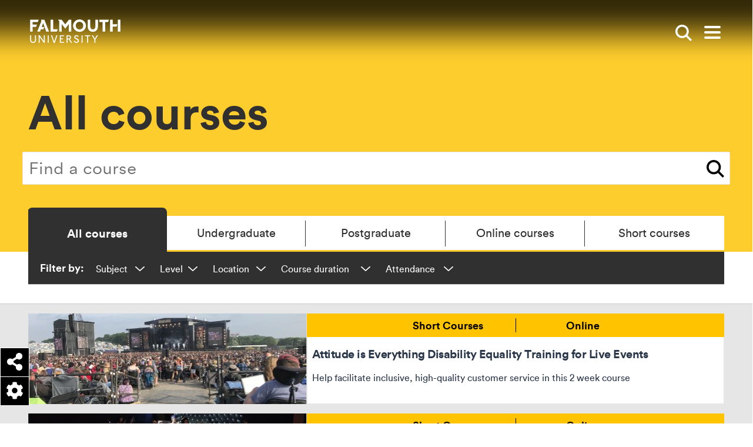

--- FILE ---
content_type: text/html; charset=UTF-8
request_url: https://www.falmouth.ac.uk/courses
body_size: 19741
content:




<!DOCTYPE html>
<html lang="en" dir="ltr" prefix="content: http://purl.org/rss/1.0/modules/content/  dc: http://purl.org/dc/terms/  foaf: http://xmlns.com/foaf/0.1/  og: http://ogp.me/ns#  rdfs: http://www.w3.org/2000/01/rdf-schema#  schema: http://schema.org/  sioc: http://rdfs.org/sioc/ns#  sioct: http://rdfs.org/sioc/types#  skos: http://www.w3.org/2004/02/skos/core#  xsd: http://www.w3.org/2001/XMLSchema# " class="no-js">
  <head>
    <meta charset="utf-8" />
<meta name="description" content="Join 120 years of creative innovation at Falmouth University. Explore our undergraduate and postgraduate courses and start your creative journey." />
<meta name="keywords" content="degree courses, university courses, Falmouth University courses" />
<link rel="canonical" href="https://www.falmouth.ac.uk/courses" />
<meta property="og:title" content="All courses" />
<meta property="og:description" content="Studying at Falmouth University means getting access to invaluable industry connections, peerless facilities and boundary-pushing collaboration. Find your course here." />
<meta property="og:image" content="http://www.falmouth.ac.uk/sites/default/files/styles/open_graph/public/image/online_course_sv_0.jpg?itok=YHiGy2tF" />
<meta name="twitter:card" content="summary_large_image" />
<meta name="twitter:image" content="http://www.falmouth.ac.uk/sites/default/files/styles/open_graph/public/image/online_course_sv_0.jpg?itok=YHiGy2tF" />
<meta name="Generator" content="Drupal 10 (https://www.drupal.org)" />
<meta name="MobileOptimized" content="width" />
<meta name="HandheldFriendly" content="true" />
<meta name="viewport" content="width=device-width, initial-scale=1.0" />
<link rel="icon" href="/themes/custom/falmouth/favicon.ico" type="image/vnd.microsoft.icon" />

    <title>Our Courses | Falmouth University</title>
    <!-- Turn off telephone number detection. -->
    <meta name="format-detection" content="telephone=no">
    <link rel="apple-touch-icon" sizes="180x180" href="/themes/custom/falmouth/apple-touch-icon.png">
    <link rel="icon" type="image/png" sizes="32x32" href="/themes/custom/falmouth/favicon-32x32.png">
    <link rel="icon" type="image/png" sizes="16x16" href="/themes/custom/falmouth/favicon-16x16.png">
    <link rel="manifest" href="/themes/custom/falmouth/site.webmanifest">
    <link rel="mask-icon" href="/themes/custom/falmouth/safari-pinned-tab.svg" color="#000000">
    <meta name="msapplication-TileColor" content="#da532c">
    <meta name="theme-color" content="#ffffff">
    <meta name="msapplication-TileColor" content="#ffc40d">
    <meta name="theme-color" content="#ffffff">
    <link rel="stylesheet" media="all" href="/sites/default/files/css/css_izgX-hYwR6TtmPuocMwso2e2ZayU3gTbqRbbrPfgxGg.css?delta=0&amp;language=en&amp;theme=falmouth&amp;include=[base64]" />
<link rel="stylesheet" media="all" href="/sites/default/files/css/css_TocDZyXnBuVe5TCLtsxHDa1JcSG4uQ-uJGt5hMIieJg.css?delta=1&amp;language=en&amp;theme=falmouth&amp;include=[base64]" />

    <script type="application/json" data-drupal-selector="drupal-settings-json">{"path":{"baseUrl":"\/","pathPrefix":"","currentPath":"node\/34492","currentPathIsAdmin":false,"isFront":false,"currentLanguage":"en"},"pluralDelimiter":"\u0003","suppressDeprecationErrors":true,"gtag":{"tagId":"","consentMode":false,"otherIds":[],"events":[],"additionalConfigInfo":[]},"ajaxPageState":{"libraries":"[base64]","theme":"falmouth","theme_token":null},"ajaxTrustedUrl":{"\/courses":true,"form_action_p_pvdeGsVG5zNF_XLGPTvYSKCf43t8qZYSwcfZl2uzM":true},"gtm":{"tagId":null,"settings":{"data_layer":"dataLayer","include_environment":false},"tagIds":["GTM-KW86SCR"]},"views":{"ajax_path":"\/views\/ajax","ajaxViews":{"views_dom_id:c994ec70a096f379722bce0157418329739c090a1a6860059464d96749fc375d":{"view_name":"coursefinder","view_display_id":"title_keywords","view_args":"","view_path":"\/node\/34492","view_base_path":null,"view_dom_id":"c994ec70a096f379722bce0157418329739c090a1a6860059464d96749fc375d","pager_element":1},"views_dom_id:8acfb22d4ca9e7f1de249a5878b48a923e023f190cd20572d758fcb124618f97":{"view_name":"coursefinder","view_display_id":"title_keywords","view_args":"","view_path":"\/node\/34492","view_base_path":null,"view_dom_id":"8acfb22d4ca9e7f1de249a5878b48a923e023f190cd20572d758fcb124618f97","pager_element":1}}},"fu_components":{"closedAccordions":[]},"fu_core":{"formId":"views-exposed-form-coursefinder-title-keywords","fields":[{"key":"combine","param_name":"Text"},{"key":"field_subject_target_id","param_name":"Subject","term_names":{"5058":"Animation","5060":"Art","5061":"Business, Marketing \u0026 Advertising","5059":"Design, Architecture \u0026 Interiors","5062":"Education","5063":"English, Journalism \u0026 Writing","5064":"Events \u0026 Tourism","5065":"Fashion \u0026 Textiles","5066":"Film \u0026 Television","5067":"Games \u0026 Computing","5068":"Graphic Design","5069":"Illustration \u0026 Drawing","5070":"Marketing \u0026 Communications","5071":"Media","5072":"Music","5073":"Performance \u0026 Theatre Arts","5074":"Photography","5075":"UX Design"}},{"key":"field_segment_target_id","param_name":"Level","term_names":{"4145":"CertHE","2531":"Clearing","4139":"Integrated Foundation","2497":"tekarapreshouecap","103":"Undergraduate","104":"Postgraduate","105":"Research","109":"Leadership \u0026 Management","108":"Short Courses","1827":"Corporate"}},{"key":"field_course_location_value","param_name":"Location","term_names":{"1":"Online","2":"On campus"}},{"key":"field_duration_target_id","param_name":"Course duration","term_names":{"655":"1 day","3391":"2\/3 years","2312":"Half day","656":"2 days","331":"3 days","2556":"3 days\/ 6 half-days","657":"4 days","330":"5 days","1283":"6 days","1284":"1 week","2336":"2 weeks","2377":"6 weeks","1500":"10 weeks","2646":"10 or 6 weeks full-time","1497":"12 weeks","325":"3 months","326":"6 months","2376":"18 months","327":"1 year","329":"2 years","3213":"1\/2 years","328":"3 years","2429":"3\/4 years","370":"4 years","4868":"5 years"}},{"key":"field_attendance_type_target_id","param_name":"Attendance","term_names":{"4812":"Accelerated","158":"Full-time","4874":"Top-up","159":"Part-time","521":"Professional Placement"}}]},"user":{"uid":0,"permissionsHash":"bcf5880d2f86780e2a392eacc34ba181fbecd9ee0f0be47d81b6e3655df3f231"}}</script>
<script src="/sites/default/files/js/js_QbVX9cvgSXCmIGXrf8r8pl8AaKwc8Q62W46PuKRqMBc.js?scope=header&amp;delta=0&amp;language=en&amp;theme=falmouth&amp;include=[base64]"></script>
<script src="/modules/contrib/google_tag/js/gtag.js?t9kiig"></script>
<script src="/modules/contrib/google_tag/js/gtm.js?t9kiig"></script>

  </head>
  <body class="listings-page">
    <script>document.querySelector('html').classList.remove('no-js');</script>
        <nav>
      
<a
   class="link link--skip sr-only sr-only-focusable listings-page"
    href="#main-content"
  
>        Skip to main content      </a>
      
<a
   class="link link--skip sr-only sr-only-focusable"
    href="#search_input"
  
>        Skip to search      </a>
      
<a
   class="link link--skip sr-only sr-only-focusable"
    href="#main-nav"
  
>        Skip to menu      </a>
    </nav>
    <noscript><iframe src="https://www.googletagmanager.com/ns.html?id=GTM-KW86SCR"
                  height="0" width="0" style="display:none;visibility:hidden"></iframe></noscript>

      


          
  <header  class="site-header js-header" aria-label="Main site header">
  <div  class="site-header__top container">
    
<a
   class="site-header__logo site-header__logo--desktop"
    href="/"
  
>        <span class="sr-only">Falmouth UniversityHomepage</span>
                <svg class="masthead__logo--desktop" id="Layer_1" xmlns="http://www.w3.org/2000/svg" viewBox="0 0 150.72 39.25" enable-background="new 0 0 150.72 39.25" xml:space="preserve" width="160" height="40"><defs><style>.cls-1{fill:#030102;}.cls-2{fill:#1d1d1b;}</style></defs><path class="cls-1" d="M8.25,33.75c0,.92-.24,3.94-3.28,3.94s-3.28-3.01-3.28-3.94v-7.22H.02v7.14c0,1.89.53,3.34,1.57,4.32.85.8,2.05,1.25,3.38,1.25s2.53-.44,3.39-1.25c1.04-.98,1.57-2.43,1.57-4.32v-7.14h-1.67v7.22h0Z"/><polygon class="cls-1" points="22.9 36.24 16.03 26.54 13.43 26.54 14.38 27.82 14.38 38.99 16.05 38.99 16.05 29.42 22.82 38.97 22.84 38.99 24.58 38.99 24.58 26.54 22.9 26.54 22.9 36.24"/><rect class="cls-1" x="29.49" y="26.54" width="1.67" height="12.45"/><path class="cls-1" d="M40.28,37.04l-3.51-10.51h-1.89l2.51,6.89c.8,2.31,1.87,5.64,1.88,5.67v.04h2.01v-.04c-.05.21,1.43-4.44,1.86-5.58.4-1.04,2.5-6.84,2.52-6.9l.03-.08h-1.89l-3.52,10.51h0Z"/><polygon class="cls-1" points="51.26 33.11 54.7 33.11 55.24 31.61 51.26 31.61 51.26 28.04 56.29 28.04 56.83 26.54 49.59 26.54 49.59 38.99 56.49 38.99 57.04 37.49 51.26 37.49 51.26 33.11"/><path class="cls-1" d="M66.17,33.07l.08-.03c1.39-.56,2.19-1.68,2.19-3.09,0-1.18-.82-3.42-3.92-3.42h-3.53v12.45h1.67v-5.53h1.81l3.85,5.5.02.03h2.01l-4.17-5.92h0ZM64.29,31.9h-1.64v-3.85h1.62c1.47,0,2.39.71,2.39,1.86,0,1.25-.88,2-2.37,2h0Z"/><path class="cls-1" d="M77.85,31.55c-1.23-.54-2.39-1.05-2.39-2.04,0-.62.4-1.66,1.92-1.66.99,0,1.88.51,2.43,1.41l.08.13,1.3-1.04-.07-.1c-.9-1.29-2.21-1.97-3.77-1.97-2.13,0-3.68,1.44-3.68,3.42s1.7,2.77,3.35,3.49c1.38.6,2.68,1.17,2.68,2.46,0,1.12-1,2.03-2.24,2.03-1.44,0-2.46-.78-3.05-2.32l-.06-.16-1.49.94.05.11c1.03,2.11,2.38,2.96,4.66,2.96,1.93,0,3.92-1.41,3.92-3.77s-1.93-3.13-3.64-3.89h0Z"/><rect class="cls-1" x="85.93" y="26.54" width="1.67" height="12.45"/><polygon class="cls-1" points="91.28 28.04 95.29 28.04 95.29 38.99 96.96 38.99 96.96 28.04 100.22 28.04 100.75 26.54 91.28 26.54 91.28 28.04"/><polygon class="cls-1" points="111.33 26.47 108.2 32.09 104.91 26.5 104.9 26.47 102.93 26.47 107.36 33.72 107.36 38.92 109.03 38.92 109.03 33.72 113.3 26.47 111.33 26.47"/><polygon class="cls-2" points="0 .41 0 20.38 4.28 20.38 4.28 12.54 9.99 12.54 11.44 8.56 4.28 8.56 4.28 4.4 12.94 4.4 14.39 .41 0 .41"/><polygon class="cls-2" points="18.09 .42 18.77 2.93 11.94 20.38 16.61 20.38 18.02 16.42 22.3 16.42 23.65 12.74 19.36 12.74 21.76 6.12 26.98 20.38 31.58 20.38 23.82 .42 18.09 .42"/><polygon class="cls-2" points="34.19 .42 34.19 20.38 44.72 20.38 46.16 16.4 38.47 16.4 38.47 .42 34.19 .42"/><polygon class="cls-2" points="64.8 .42 58.7 8.29 52.61 .42 46.48 .42 48.57 2.88 48.57 20.38 52.85 20.38 52.85 7.88 58.7 15.44 64.56 7.88 64.56 20.38 68.83 20.38 68.83 .42 64.8 .42"/><path class="cls-2" d="M82.49,0c-6.39,0-10.79,5.26-10.79,10.4s4.4,10.4,10.79,10.4,10.79-5.26,10.79-10.4S88.88,0,82.49,0ZM82.49,16.79c-3.57,0-6.24-2.76-6.24-6.39s2.67-6.39,6.24-6.39,6.24,2.76,6.24,6.39-2.67,6.39-6.24,6.39Z"/><path class="cls-2" d="M109.01.41v10.78c0,4.91-2.97,5.44-4.29,5.44s-4.29-.53-4.29-5.44V.41h-4.28v10.67c0,7.12,4.38,9.66,8.57,9.66s8.57-2.54,8.57-9.66V.41s-4.28,0-4.28,0Z"/><polygon class="cls-2" points="115.58 .42 115.58 4.4 121.11 4.4 121.11 20.38 125.39 20.38 125.39 4.4 130.2 4.4 131.65 .42 115.58 .42"/><rect class="cls-2" x="146.45" y=".42" width="4.28" height="19.97"/><polygon class="cls-2" points="133.61 .41 133.61 20.38 137.89 20.38 137.89 12.12 144.36 12.12 145.82 8.14 137.89 8.14 137.89 .41 133.61 .41"/></svg>
            </a>
    
<a
   class="site-header__logo site-header__logo--mobile"
    href="/"
  
>        <span class="sr-only">Falmouth UniversityHomepage</span>
                



<svg  class="icon"

  
  
  >
    
  <use xlink:href="/themes/custom/falmouth/dist/icons.svg#logo-mobile"></use>
</svg>
      </a>
    <div  class="site-header__breadcrumb">
      <div class="inner">
            
  
  <nav class="breadcrumb" aria-label="Breadcrumb">
    <h2  class="visually-hidden" id='system-breadcrumb'>Breadcrumb</h2>
    <ol  class="list list--inline list--unstyled">
          <li  class="item">
                  
<a
   class="link"
    href="/"
  
>        Home          



<svg  class="icon"

  
  
  >
    
  <use xlink:href="/themes/custom/falmouth/dist/icons.svg#arrow"></use>
</svg>
      </a>
              </li>
          <li  class="item">
                  All courses
              </li>
        </ol>
  </nav>


      </div>
    </div>
    <div  class="site-header__search">
              

<div  class="search-box js-search-box">
      <form  class="form" action="/search" >
      <fieldset>
        <label class="sr-only" for="search_input">Enter search keywords</label>
        <input type="text" id="search_input" name="s" value="" placeholder="Search" />
        


<button href=#  class="button button--search button--reset" aria-label="">
              <span class="visually-hidden">Search</span>
            



<svg  class="icon"

      aria-hidden="true" role="presentation"
  
  
  >
    
  <use xlink:href="/themes/custom/falmouth/dist/icons.svg#search"></use>
</svg>
            </button>
      </fieldset>
    </form>
  </div>
          </div>
    


<button href=#  class="button button--search button--reset search-toggle js-search-toggle" aria-label="">
          <span class="visually-hidden">Show search</span>
        



<svg  class="icon"

  
  
  >
    
  <use xlink:href="/themes/custom/falmouth/dist/icons.svg#search"></use>
</svg>
        </button>

    


<button href=#  class="button button--reset toggle-expand js-toggle-expand" aria-label="">
          <span class="icon-bar"></span>
        <span class="icon-bar"></span>
        <span class="icon-bar"></span>
        <span class="visually-hidden">Open main menu</span>
        </button>
  </div>
  <div  class="site-header__menu container">
        

<nav id="main-nav" class="main-nav" aria-label="Main menu">
  <div class="container">
    

  
                                    <ul  class="main-menu list--unstyled">
      
<li  class="main-menu__item d-flex d-md-none">
  
              </li>
          
<li  class="main-menu__item main-menu__item--with-sub">
  
      
<a
   class="main-menu__link main-menu__link--with-sub"
    href="/study"
  
>        Study          



<svg  class="icon"

  
  
  >
    
  <use xlink:href="/themes/custom/falmouth/dist/icons.svg#arrow"></use>
</svg>
      </a>
          <div class="main-menu-sub-wrapper">
        
  
                                              <ul  class="main-menu main-menu--sub main-menu--sub-1 list--unstyled">
      
<li  class="main-menu__item d-flex d-md-none">
  
                  
<a
   class="main-menu__link main-menu__link--back main-menu__back js-menu-back"
    href="#"
  
>        Back          



<svg  class="icon"

  
  
  >
    
  <use xlink:href="/themes/custom/falmouth/dist/icons.svg#arrow"></use>
</svg>
      </a>
              </li>
          
<li  class="main-menu__item main-menu__item--sub main-menu__item--sub-1">
  
      
<a
   class="main-menu__link main-menu__link--sub main-menu__link--sub-1"
    href="/study"
  
>        Study with us          



<svg  class="icon"

  
  
  >
    
  <use xlink:href="/themes/custom/falmouth/dist/icons.svg#arrow"></use>
</svg>
      </a>
      </li>
          
<li  class="main-menu__item main-menu__item--sub main-menu__item--sub-1">
  
      
<a
   class="main-menu__link main-menu__link--sub main-menu__link--sub-1"
    href="/study/apply"
  
>        Apply          



<svg  class="icon"

  
  
  >
    
  <use xlink:href="/themes/custom/falmouth/dist/icons.svg#arrow"></use>
</svg>
      </a>
      </li>
          
<li  class="main-menu__item main-menu__item--sub main-menu__item--sub-1">
  
      
<a
   class="main-menu__link main-menu__link--sub main-menu__link--sub-1"
    href="/study/undergraduate"
  
>        Undergraduate          



<svg  class="icon"

  
  
  >
    
  <use xlink:href="/themes/custom/falmouth/dist/icons.svg#arrow"></use>
</svg>
      </a>
      </li>
          
<li  class="main-menu__item main-menu__item--sub main-menu__item--sub-1">
  
      
<a
   class="main-menu__link main-menu__link--sub main-menu__link--sub-1"
    href="/study/postgraduate"
  
>        Postgraduate          



<svg  class="icon"

  
  
  >
    
  <use xlink:href="/themes/custom/falmouth/dist/icons.svg#arrow"></use>
</svg>
      </a>
      </li>
          
<li  class="main-menu__item main-menu__item--sub main-menu__item--sub-1">
  
      
<a
   class="main-menu__link main-menu__link--sub main-menu__link--sub-1"
    href="/study/online"
  
>        Online study          



<svg  class="icon"

  
  
  >
    
  <use xlink:href="/themes/custom/falmouth/dist/icons.svg#arrow"></use>
</svg>
      </a>
      </li>
          
<li  class="main-menu__item main-menu__item--sub main-menu__item--sub-1">
  
      
<a
   class="main-menu__link main-menu__link--sub main-menu__link--sub-1"
    href="/study/short-courses"
  
>        Short courses          



<svg  class="icon"

  
  
  >
    
  <use xlink:href="/themes/custom/falmouth/dist/icons.svg#arrow"></use>
</svg>
      </a>
      </li>
          
<li  class="main-menu__item main-menu__item--sub main-menu__item--sub-1">
  
      
<a
   class="main-menu__link main-menu__link--sub main-menu__link--sub-1"
    href="/study/international"
  
>        International students          



<svg  class="icon"

  
  
  >
    
  <use xlink:href="/themes/custom/falmouth/dist/icons.svg#arrow"></use>
</svg>
      </a>
      </li>
          
<li  class="main-menu__item main-menu__item--sub main-menu__item--sub-1">
  
      
<a
   class="main-menu__link main-menu__link--sub main-menu__link--sub-1"
    href="/research"
  
>        Research degrees          



<svg  class="icon"

  
  
  >
    
  <use xlink:href="/themes/custom/falmouth/dist/icons.svg#arrow"></use>
</svg>
      </a>
      </li>
          
<li  class="main-menu__item main-menu__item--sub main-menu__item--sub-1">
  
      
<a
   class="main-menu__link main-menu__link--sub main-menu__link--sub-1"
    href="/study/subjects"
  
>        Subjects          



<svg  class="icon"

  
  
  >
    
  <use xlink:href="/themes/custom/falmouth/dist/icons.svg#arrow"></use>
</svg>
      </a>
      </li>
      </ul>
      
                  <div class="main-menu__cards">
            <div class="row">
                                                


  



<div  data-history-node-id="32380" about="/experience/open-days" typeof="schema:WebPage" class="card card--mini card--hover-scale h-entry">
      <div  class="card__image">
                <picture>
                  <source srcset="/sites/default/files/styles/article_teaser_desktop/public/image/open-day-mother-smiling-father-daughter-student-mentor.jpeg.jpg?itok=rNf8PchD 1x" media="all and (min-width: 1200px)" type="image/jpeg" width="371" height="265"/>
              <source srcset="/sites/default/files/styles/article_teaser_tablet/public/image/open-day-mother-smiling-father-daughter-student-mentor.jpeg.jpg?itok=Kstzzdsj 1x" media="all and (min-width: 800px)" type="image/jpeg" width="287" height="205"/>
              <source srcset="/sites/default/files/styles/article_teaser_mobile/public/image/open-day-mother-smiling-father-daughter-student-mentor.jpeg.jpg?itok=_tzCDmCM 1x" media="all and (min-width: 540px)" type="image/jpeg" width="749" height="535"/>
              <source srcset="/sites/default/files/styles/article_teaser_mobile/public/image/open-day-mother-smiling-father-daughter-student-mentor.jpeg.jpg?itok=_tzCDmCM 1x" media="all and (max-width: 540px)" type="image/jpeg" width="749" height="535"/>
                  <img loading="lazy" width="749" height="535" src="/sites/default/files/styles/article_teaser_mobile/public/image/open-day-mother-smiling-father-daughter-student-mentor.jpeg.jpg?itok=_tzCDmCM" alt="Parents smiling with daughter at an Open Day at Falmouth University" typeof="foaf:Image" />

  </picture>


  <div class="media-title">Open day Penryn mother smiling father daughter student mentor</div>



    </div>
                <div  class="card__content">
              
  
<h3   class="heading heading--blue heading--small p-name heading--tiny">
      Open Days
    </h3>
                                          
<p  class="paragraph p-summary">
      <p>Our Open Days are the perfect way to get a taste of student life at Falmouth</p>

  </p>
                  </div>
              <a href="/experience/open-days" class="link link--overlay u-url"  aria-label="Go to Open Days ">
        Open Days
      </a>
      </div>





  



<div  data-history-node-id="4535" about="/study/prospectus" typeof="schema:WebPage" class="card card--mini card--hover-scale h-entry">
      <div  class="card__image">
                <picture>
                  <source srcset="/sites/default/files/styles/article_teaser_desktop/public/media/images/spread_2_white_background_ug2025_prospectus.jpg?itok=7X5rbuBm 1x" media="all and (min-width: 1200px)" type="image/jpeg" width="371" height="265"/>
              <source srcset="/sites/default/files/styles/article_teaser_tablet/public/media/images/spread_2_white_background_ug2025_prospectus.jpg?itok=wfztSZWb 1x" media="all and (min-width: 800px)" type="image/jpeg" width="287" height="205"/>
              <source srcset="/sites/default/files/styles/article_teaser_mobile/public/media/images/spread_2_white_background_ug2025_prospectus.jpg?itok=OSb-GLTj 1x" media="all and (min-width: 540px)" type="image/jpeg" width="749" height="535"/>
              <source srcset="/sites/default/files/styles/article_teaser_mobile/public/media/images/spread_2_white_background_ug2025_prospectus.jpg?itok=OSb-GLTj 1x" media="all and (max-width: 540px)" type="image/jpeg" width="749" height="535"/>
                  <img loading="lazy" width="749" height="535" src="/sites/default/files/styles/article_teaser_mobile/public/media/images/spread_2_white_background_ug2025_prospectus.jpg?itok=OSb-GLTj" alt="Prospectus header" typeof="foaf:Image" />

  </picture>





    </div>
                <div  class="card__content">
              
  
<h3   class="heading heading--blue heading--small p-name heading--tiny">
      Prospectus
    </h3>
                                          
<p  class="paragraph p-summary">
      Explore our future-focused undergraduate and postgraduate degree courses by viewing our prospectuses...
  </p>
                  </div>
              <a href="/study/prospectus" class="link link--overlay u-url"  aria-label="Go to Prospectus ">
        Prospectus
      </a>
      </div>



                                                  <div class="views-row col-sm">


  

  

<div  data-history-node-id="44715" about="/events/comedy-writing-course-overview-17-03-2026" class="card card--mini card--hover-scale hr-event">
      <div  class="card__image">
        <div class="event-main-image">
            <picture>
                  <source srcset="/sites/default/files/styles/article_teaser_desktop/public/image/comedy_writing_ma_2022.jpg?itok=u79c0yxM 1x" media="all and (min-width: 1200px)" type="image/jpeg" width="371" height="265"/>
              <source srcset="/sites/default/files/styles/article_teaser_tablet/public/image/comedy_writing_ma_2022.jpg?itok=3thR6N-u 1x" media="all and (min-width: 800px)" type="image/jpeg" width="287" height="205"/>
              <source srcset="/sites/default/files/styles/article_teaser_mobile/public/image/comedy_writing_ma_2022.jpg?itok=EQePOKV6 1x" media="all and (min-width: 540px)" type="image/jpeg" width="749" height="535"/>
              <source srcset="/sites/default/files/styles/article_teaser_mobile/public/image/comedy_writing_ma_2022.jpg?itok=EQePOKV6 1x" media="all and (max-width: 540px)" type="image/jpeg" width="749" height="535"/>
                  <img loading="lazy" width="749" height="535" src="/sites/default/files/styles/article_teaser_mobile/public/image/comedy_writing_ma_2022.jpg?itok=EQePOKV6" alt="Comedy Writing Ma 2022" typeof="foaf:Image" />

  </picture>


  <div class="media-title">Comedy Writing Ma 2022</div>


  </div>

    </div>
                <div  class="card__content">
              
  
<h3   class="heading heading--blue heading--small p-name heading--tiny">
      MA Comedy Writing (Online) - Course Overview and Live Q&amp;A
    </h3>
                          
  
<h4   class="heading heading--grey heading--xsmall card__subtitle heading--tiny">
        <div class="date-recur-date"><time datetime="2026-03-17T18:00:00Z">Tue, 17/03/2026 - 18:00</time>
-<time datetime="2026-03-17T19:00:00Z">Tue, 17/03/2026 - 19:00</time>
</div>



    </h4>
                              
<p  class="paragraph p-summary">
        Discover everything you need to know about our part-time, online MA Comedy Writing degree at Falmout...

  </p>
                  </div>
              <a href="/events/comedy-writing-course-overview-17-03-2026" class="link link--overlay u-url"  aria-label="Go to MA Comedy Writing (Online) - Course Overview and Live Q&amp;A ">
        MA Comedy Writing (Online) - Course Overview and Live Q&amp;A
      </a>
      </div>


</div>
  

  

                                          </div>
          </div>
              </div>

      </li>
          
<li  class="main-menu__item main-menu__item--with-sub">
  
      
<a
   class="main-menu__link main-menu__link--with-sub"
    href="/experience/student-life"
  
>        Student life          



<svg  class="icon"

  
  
  >
    
  <use xlink:href="/themes/custom/falmouth/dist/icons.svg#arrow"></use>
</svg>
      </a>
          <div class="main-menu-sub-wrapper">
        
  
                                              <ul  class="main-menu main-menu--sub main-menu--sub-1 list--unstyled">
      
<li  class="main-menu__item d-flex d-md-none">
  
                  
<a
   class="main-menu__link main-menu__link--back main-menu__back js-menu-back"
    href="#"
  
>        Back          



<svg  class="icon"

  
  
  >
    
  <use xlink:href="/themes/custom/falmouth/dist/icons.svg#arrow"></use>
</svg>
      </a>
              </li>
          
<li  class="main-menu__item main-menu__item--sub main-menu__item--sub-1">
  
      
<a
   class="main-menu__link main-menu__link--sub main-menu__link--sub-1"
    href="/experience/student-life"
  
>        Student life          



<svg  class="icon"

  
  
  >
    
  <use xlink:href="/themes/custom/falmouth/dist/icons.svg#arrow"></use>
</svg>
      </a>
      </li>
          
<li  class="main-menu__item main-menu__item--sub main-menu__item--sub-1">
  
      
<a
   class="main-menu__link main-menu__link--sub main-menu__link--sub-1"
    href="https://www.falmouth.ac.uk/study/why-falmouth"
  
>        Why Falmouth          



<svg  class="icon"

  
  
  >
    
  <use xlink:href="/themes/custom/falmouth/dist/icons.svg#arrow"></use>
</svg>
      </a>
      </li>
          
<li  class="main-menu__item main-menu__item--sub main-menu__item--sub-1">
  
      
<a
   class="main-menu__link main-menu__link--sub main-menu__link--sub-1"
    href="/accommodation"
  
>        Accommodation          



<svg  class="icon"

  
  
  >
    
  <use xlink:href="/themes/custom/falmouth/dist/icons.svg#arrow"></use>
</svg>
      </a>
      </li>
          
<li  class="main-menu__item main-menu__item--sub main-menu__item--sub-1">
  
      
<a
   class="main-menu__link main-menu__link--sub main-menu__link--sub-1"
    href="/experience/support"
  
>        Student support          



<svg  class="icon"

  
  
  >
    
  <use xlink:href="/themes/custom/falmouth/dist/icons.svg#arrow"></use>
</svg>
      </a>
      </li>
          
<li  class="main-menu__item main-menu__item--sub main-menu__item--sub-1">
  
      
<a
   class="main-menu__link main-menu__link--sub main-menu__link--sub-1"
    href="/tuition-fees-student-funding"
  
>        Fees and funding          



<svg  class="icon"

  
  
  >
    
  <use xlink:href="/themes/custom/falmouth/dist/icons.svg#arrow"></use>
</svg>
      </a>
      </li>
          
<li  class="main-menu__item main-menu__item--sub main-menu__item--sub-1">
  
      
<a
   class="main-menu__link main-menu__link--sub main-menu__link--sub-1"
    href="/employability"
  
>        Employability Service          



<svg  class="icon"

  
  
  >
    
  <use xlink:href="/themes/custom/falmouth/dist/icons.svg#arrow"></use>
</svg>
      </a>
      </li>
          
<li  class="main-menu__item main-menu__item--sub main-menu__item--sub-1">
  
      
<a
   class="main-menu__link main-menu__link--sub main-menu__link--sub-1"
    href="/student-voice"
  
>        Student Voices          



<svg  class="icon"

  
  
  >
    
  <use xlink:href="/themes/custom/falmouth/dist/icons.svg#arrow"></use>
</svg>
      </a>
      </li>
          
<li  class="main-menu__item main-menu__item--sub main-menu__item--sub-1">
  
      
<a
   class="main-menu__link main-menu__link--sub main-menu__link--sub-1"
    href="/exchange"
  
>        Study abroad exchanges          



<svg  class="icon"

  
  
  >
    
  <use xlink:href="/themes/custom/falmouth/dist/icons.svg#arrow"></use>
</svg>
      </a>
      </li>
          
<li  class="main-menu__item main-menu__item--sub main-menu__item--sub-1">
  
      
<a
   class="main-menu__link main-menu__link--sub main-menu__link--sub-1"
    href="/experience/virtual-experience"
  
>        Virtual experience          



<svg  class="icon"

  
  
  >
    
  <use xlink:href="/themes/custom/falmouth/dist/icons.svg#arrow"></use>
</svg>
      </a>
      </li>
      </ul>
      
                  <div class="main-menu__cards">
            <div class="row">
                                                


  



<div  data-history-node-id="34566" about="/accommodation" typeof="schema:WebPage" class="card card--mini card--hover-scale h-entry">
      <div  class="card__image">
                <picture>
                  <source srcset="/sites/default/files/styles/article_teaser_desktop/public/image/glasney-village-29_-accomodation_cmjessop_0.jpg?itok=4UEG-HYd 1x" media="all and (min-width: 1200px)" type="image/jpeg" width="371" height="265"/>
              <source srcset="/sites/default/files/styles/article_teaser_tablet/public/image/glasney-village-29_-accomodation_cmjessop_0.jpg?itok=74Pmt39Z 1x" media="all and (min-width: 800px)" type="image/jpeg" width="287" height="205"/>
              <source srcset="/sites/default/files/styles/article_teaser_mobile/public/image/glasney-village-29_-accomodation_cmjessop_0.jpg?itok=0Ud1ehpM 1x" media="all and (min-width: 540px)" type="image/jpeg" width="749" height="535"/>
              <source srcset="/sites/default/files/styles/article_teaser_mobile/public/image/glasney-village-29_-accomodation_cmjessop_0.jpg?itok=0Ud1ehpM 1x" media="all and (max-width: 540px)" type="image/jpeg" width="749" height="535"/>
                  <img loading="lazy" width="749" height="535" src="/sites/default/files/styles/article_teaser_mobile/public/image/glasney-village-29_-accomodation_cmjessop_0.jpg?itok=0Ud1ehpM" alt="Students walking through Glasney Village with arms linked." typeof="foaf:Image" />

  </picture>


  <div class="media-title">Students walking in Glasney Student Village</div>



    </div>
                <div  class="card__content">
              
  
<h3   class="heading heading--blue heading--small p-name heading--tiny">
      Accommodation
    </h3>
                                          
<p  class="paragraph p-summary">
      Explore all our on and off-campus accommodation options and discover modern, well-equipped spaces de...
  </p>
                  </div>
              <a href="/accommodation" class="link link--overlay u-url"  aria-label="Go to Accommodation ">
        Accommodation
      </a>
      </div>





  



<div  data-history-node-id="32380" about="/experience/open-days" typeof="schema:WebPage" class="card card--mini card--hover-scale h-entry">
      <div  class="card__image">
                <picture>
                  <source srcset="/sites/default/files/styles/article_teaser_desktop/public/image/open-day-mother-smiling-father-daughter-student-mentor.jpeg.jpg?itok=rNf8PchD 1x" media="all and (min-width: 1200px)" type="image/jpeg" width="371" height="265"/>
              <source srcset="/sites/default/files/styles/article_teaser_tablet/public/image/open-day-mother-smiling-father-daughter-student-mentor.jpeg.jpg?itok=Kstzzdsj 1x" media="all and (min-width: 800px)" type="image/jpeg" width="287" height="205"/>
              <source srcset="/sites/default/files/styles/article_teaser_mobile/public/image/open-day-mother-smiling-father-daughter-student-mentor.jpeg.jpg?itok=_tzCDmCM 1x" media="all and (min-width: 540px)" type="image/jpeg" width="749" height="535"/>
              <source srcset="/sites/default/files/styles/article_teaser_mobile/public/image/open-day-mother-smiling-father-daughter-student-mentor.jpeg.jpg?itok=_tzCDmCM 1x" media="all and (max-width: 540px)" type="image/jpeg" width="749" height="535"/>
                  <img loading="lazy" width="749" height="535" src="/sites/default/files/styles/article_teaser_mobile/public/image/open-day-mother-smiling-father-daughter-student-mentor.jpeg.jpg?itok=_tzCDmCM" alt="Parents smiling with daughter at an Open Day at Falmouth University" typeof="foaf:Image" />

  </picture>


  <div class="media-title">Open day Penryn mother smiling father daughter student mentor</div>



    </div>
                <div  class="card__content">
              
  
<h3   class="heading heading--blue heading--small p-name heading--tiny">
      Open Days
    </h3>
                                          
<p  class="paragraph p-summary">
      <p>Our Open Days are the perfect way to get a taste of student life at Falmouth</p>

  </p>
                  </div>
              <a href="/experience/open-days" class="link link--overlay u-url"  aria-label="Go to Open Days ">
        Open Days
      </a>
      </div>



                                                  <div class="views-row col-sm">


    



<div  data-history-node-id="47608" about="/news/product-design-graduate-designing-award-winning-modular-footwear" typeof="schema:Article" class="card card--mini card--hover-scale card--article-feed-card h-entry">
      <div  class="card__image">
                <picture>
                  <source srcset="/sites/default/files/styles/article_teaser_desktop/public/media/images/b6040430-488a-4909-b930-188bc4485036.jpg?itok=myWKIUv2 1x" media="all and (min-width: 1200px)" type="image/jpeg" width="371" height="265"/>
              <source srcset="/sites/default/files/styles/article_teaser_tablet/public/media/images/b6040430-488a-4909-b930-188bc4485036.jpg?itok=-rbjyajV 1x" media="all and (min-width: 800px)" type="image/jpeg" width="287" height="205"/>
              <source srcset="/sites/default/files/styles/article_teaser_mobile/public/media/images/b6040430-488a-4909-b930-188bc4485036.jpg?itok=oN9oqWHs 1x" media="all and (min-width: 540px)" type="image/jpeg" width="749" height="535"/>
              <source srcset="/sites/default/files/styles/article_teaser_mobile/public/media/images/b6040430-488a-4909-b930-188bc4485036.jpg?itok=oN9oqWHs 1x" media="all and (max-width: 540px)" type="image/jpeg" width="749" height="535"/>
                  <img loading="lazy" width="749" height="535" src="/sites/default/files/styles/article_teaser_mobile/public/media/images/b6040430-488a-4909-b930-188bc4485036.jpg?itok=oN9oqWHs" alt="Ben Mancini" typeof="foaf:Image" />

  </picture>





    </div>
                <div  class="card__content">
              
  
<h3   class="heading heading--blue heading--small p-name heading--tiny">
      Product design graduate on designing award-winning modular footwear
    </h3>
                                          </div>
              <a href="/news/product-design-graduate-designing-award-winning-modular-footwear" class="link link--overlay u-url"  aria-label="Go to Product design graduate on designing award-winning modular footwear ">
        Product design graduate on designing award-winning modular footwear
      </a>
      </div>


</div>
          <div class="views-row col-sm">


    



<div  data-history-node-id="47607" about="/news/online-interior-design-graduate-wins-final-year-project-competition" typeof="schema:Article" class="card card--mini card--hover-scale card--article-feed-card h-entry">
      <div  class="card__image">
                <picture>
                  <source srcset="/sites/default/files/styles/article_teaser_desktop/public/media/images/birriley.jpg?itok=R6SKl2DR 1x" media="all and (min-width: 1200px)" type="image/jpeg" width="371" height="265"/>
              <source srcset="/sites/default/files/styles/article_teaser_tablet/public/media/images/birriley.jpg?itok=vhuJCEJ7 1x" media="all and (min-width: 800px)" type="image/jpeg" width="287" height="205"/>
              <source srcset="/sites/default/files/styles/article_teaser_mobile/public/media/images/birriley.jpg?itok=hjAt89Gf 1x" media="all and (min-width: 540px)" type="image/jpeg" width="749" height="535"/>
              <source srcset="/sites/default/files/styles/article_teaser_mobile/public/media/images/birriley.jpg?itok=hjAt89Gf 1x" media="all and (max-width: 540px)" type="image/jpeg" width="749" height="535"/>
                  <img loading="lazy" width="749" height="535" src="/sites/default/files/styles/article_teaser_mobile/public/media/images/birriley.jpg?itok=hjAt89Gf" alt="bri riley-moore" typeof="foaf:Image" />

  </picture>





    </div>
                <div  class="card__content">
              
  
<h3   class="heading heading--blue heading--small p-name heading--tiny">
      Online Interior Design graduate wins final year project competition
    </h3>
                                          </div>
              <a href="/news/online-interior-design-graduate-wins-final-year-project-competition" class="link link--overlay u-url"  aria-label="Go to Online Interior Design graduate wins final year project competition ">
        Online Interior Design graduate wins final year project competition
      </a>
      </div>


</div>
          <div class="views-row col-sm">


    



<div  data-history-node-id="47603" about="/news/game-development-graduate-making-retro-games-and-his-youtube-following" typeof="schema:Article" class="card card--mini card--hover-scale card--article-feed-card h-entry">
      <div  class="card__image">
                <picture>
                  <source srcset="/sites/default/files/styles/article_teaser_desktop/public/media/images/robertdoman.jpg?itok=iODvaLlF 1x" media="all and (min-width: 1200px)" type="image/jpeg" width="371" height="265"/>
              <source srcset="/sites/default/files/styles/article_teaser_tablet/public/media/images/robertdoman.jpg?itok=Rkp7O11g 1x" media="all and (min-width: 800px)" type="image/jpeg" width="287" height="205"/>
              <source srcset="/sites/default/files/styles/article_teaser_mobile/public/media/images/robertdoman.jpg?itok=jcbPF0MR 1x" media="all and (min-width: 540px)" type="image/jpeg" width="749" height="535"/>
              <source srcset="/sites/default/files/styles/article_teaser_mobile/public/media/images/robertdoman.jpg?itok=jcbPF0MR 1x" media="all and (max-width: 540px)" type="image/jpeg" width="749" height="535"/>
                  <img loading="lazy" width="749" height="535" src="/sites/default/files/styles/article_teaser_mobile/public/media/images/robertdoman.jpg?itok=jcbPF0MR" alt="robert doman" typeof="foaf:Image" />

  </picture>





    </div>
                <div  class="card__content">
              
  
<h3   class="heading heading--blue heading--small p-name heading--tiny">
      Game Development graduate on making retro games and his YouTube following
    </h3>
                                          </div>
              <a href="/news/game-development-graduate-making-retro-games-and-his-youtube-following" class="link link--overlay u-url"  aria-label="Go to Game Development graduate on making retro games and his YouTube following ">
        Game Development graduate on making retro games and his YouTube following
      </a>
      </div>


</div>
  

  

                                          </div>
          </div>
              </div>

      </li>
          
<li  class="main-menu__item main-menu__item--with-sub">
  
      
<a
   class="main-menu__link main-menu__link--with-sub"
    href="/events"
  
>        News & events          



<svg  class="icon"

  
  
  >
    
  <use xlink:href="/themes/custom/falmouth/dist/icons.svg#arrow"></use>
</svg>
      </a>
          <div class="main-menu-sub-wrapper">
        
  
                                              <ul  class="main-menu main-menu--sub main-menu--sub-1 list--unstyled">
      
<li  class="main-menu__item d-flex d-md-none">
  
                  
<a
   class="main-menu__link main-menu__link--back main-menu__back js-menu-back"
    href="#"
  
>        Back          



<svg  class="icon"

  
  
  >
    
  <use xlink:href="/themes/custom/falmouth/dist/icons.svg#arrow"></use>
</svg>
      </a>
              </li>
          
<li  class="main-menu__item main-menu__item--sub main-menu__item--sub-1">
  
      
<a
   class="main-menu__link main-menu__link--sub main-menu__link--sub-1"
    href="/experience/open-days-visiting-us"
  
>        Open Days & events          



<svg  class="icon"

  
  
  >
    
  <use xlink:href="/themes/custom/falmouth/dist/icons.svg#arrow"></use>
</svg>
      </a>
      </li>
          
<li  class="main-menu__item main-menu__item--sub main-menu__item--sub-1">
  
      
<a
   class="main-menu__link main-menu__link--sub main-menu__link--sub-1"
    href="/experience/open-days"
  
>        Your Open Day experience          



<svg  class="icon"

  
  
  >
    
  <use xlink:href="/themes/custom/falmouth/dist/icons.svg#arrow"></use>
</svg>
      </a>
      </li>
          
<li  class="main-menu__item main-menu__item--sub main-menu__item--sub-1">
  
      
<a
   class="main-menu__link main-menu__link--sub main-menu__link--sub-1"
    href="/arts-centre"
  
>        Arts Centre events          



<svg  class="icon"

  
  
  >
    
  <use xlink:href="/themes/custom/falmouth/dist/icons.svg#arrow"></use>
</svg>
      </a>
      </li>
          
<li  class="main-menu__item main-menu__item--sub main-menu__item--sub-1">
  
      
<a
   class="main-menu__link main-menu__link--sub main-menu__link--sub-1"
    href="/events"
  
>        All events          



<svg  class="icon"

  
  
  >
    
  <use xlink:href="/themes/custom/falmouth/dist/icons.svg#arrow"></use>
</svg>
      </a>
      </li>
          
<li  class="main-menu__item main-menu__item--sub main-menu__item--sub-1">
  
      
<a
   class="main-menu__link main-menu__link--sub main-menu__link--sub-1"
    href="/experience/campus-tours"
  
>        Campus tours          



<svg  class="icon"

  
  
  >
    
  <use xlink:href="/themes/custom/falmouth/dist/icons.svg#arrow"></use>
</svg>
      </a>
      </li>
          
<li  class="main-menu__item main-menu__item--sub main-menu__item--sub-1">
  
      
<a
   class="main-menu__link main-menu__link--sub main-menu__link--sub-1"
    href="/news"
  
>        News & stories          



<svg  class="icon"

  
  
  >
    
  <use xlink:href="/themes/custom/falmouth/dist/icons.svg#arrow"></use>
</svg>
      </a>
      </li>
          
<li  class="main-menu__item main-menu__item--sub main-menu__item--sub-1">
  
      
<a
   class="main-menu__link main-menu__link--sub main-menu__link--sub-1"
    href="/alumni"
  
>        Alumni          



<svg  class="icon"

  
  
  >
    
  <use xlink:href="/themes/custom/falmouth/dist/icons.svg#arrow"></use>
</svg>
      </a>
      </li>
      </ul>
      
                  <div class="main-menu__cards">
            <div class="row">
                                                


  



<div  data-history-node-id="34506" about="/news" typeof="schema:WebPage" class="card card--mini card--hover-scale h-entry">
      <div  class="card__image">
                <picture>
                  <source srcset="/sites/default/files/styles/article_teaser_desktop/public/image/4.png.jpg?itok=ti3J3q_m 1x" media="all and (min-width: 1200px)" type="image/jpeg" width="371" height="265"/>
              <source srcset="/sites/default/files/styles/article_teaser_tablet/public/image/4.png.jpg?itok=r_XXeeV6 1x" media="all and (min-width: 800px)" type="image/jpeg" width="287" height="205"/>
              <source srcset="/sites/default/files/styles/article_teaser_mobile/public/image/4.png.jpg?itok=4-_D_J6m 1x" media="all and (min-width: 540px)" type="image/jpeg" width="749" height="535"/>
              <source srcset="/sites/default/files/styles/article_teaser_mobile/public/image/4.png.jpg?itok=4-_D_J6m 1x" media="all and (max-width: 540px)" type="image/jpeg" width="749" height="535"/>
                  <img loading="lazy" width="749" height="535" src="/sites/default/files/styles/article_teaser_mobile/public/image/4.png.jpg?itok=4-_D_J6m" alt="Fresh from Falmouth September" typeof="foaf:Image" />

  </picture>


  <div class="media-title">Fresh From Falmouth September </div>



    </div>
                <div  class="card__content">
              
  
<h3   class="heading heading--blue heading--small p-name heading--tiny">
      News &amp; Stories
    </h3>
                                          
<p  class="paragraph p-summary">
      The latest News &amp; Stories from our creative community, from our collaboration with industry part...
  </p>
                  </div>
              <a href="/news" class="link link--overlay u-url"  aria-label="Go to News &amp; Stories ">
        News &amp; Stories
      </a>
      </div>





  



<div  data-history-node-id="32380" about="/experience/open-days" typeof="schema:WebPage" class="card card--mini card--hover-scale h-entry">
      <div  class="card__image">
                <picture>
                  <source srcset="/sites/default/files/styles/article_teaser_desktop/public/image/open-day-mother-smiling-father-daughter-student-mentor.jpeg.jpg?itok=rNf8PchD 1x" media="all and (min-width: 1200px)" type="image/jpeg" width="371" height="265"/>
              <source srcset="/sites/default/files/styles/article_teaser_tablet/public/image/open-day-mother-smiling-father-daughter-student-mentor.jpeg.jpg?itok=Kstzzdsj 1x" media="all and (min-width: 800px)" type="image/jpeg" width="287" height="205"/>
              <source srcset="/sites/default/files/styles/article_teaser_mobile/public/image/open-day-mother-smiling-father-daughter-student-mentor.jpeg.jpg?itok=_tzCDmCM 1x" media="all and (min-width: 540px)" type="image/jpeg" width="749" height="535"/>
              <source srcset="/sites/default/files/styles/article_teaser_mobile/public/image/open-day-mother-smiling-father-daughter-student-mentor.jpeg.jpg?itok=_tzCDmCM 1x" media="all and (max-width: 540px)" type="image/jpeg" width="749" height="535"/>
                  <img loading="lazy" width="749" height="535" src="/sites/default/files/styles/article_teaser_mobile/public/image/open-day-mother-smiling-father-daughter-student-mentor.jpeg.jpg?itok=_tzCDmCM" alt="Parents smiling with daughter at an Open Day at Falmouth University" typeof="foaf:Image" />

  </picture>


  <div class="media-title">Open day Penryn mother smiling father daughter student mentor</div>



    </div>
                <div  class="card__content">
              
  
<h3   class="heading heading--blue heading--small p-name heading--tiny">
      Open Days
    </h3>
                                          
<p  class="paragraph p-summary">
      <p>Our Open Days are the perfect way to get a taste of student life at Falmouth</p>

  </p>
                  </div>
              <a href="/experience/open-days" class="link link--overlay u-url"  aria-label="Go to Open Days ">
        Open Days
      </a>
      </div>



                                                  <div class="views-row col-sm">


  

  

<div  data-history-node-id="45184" about="/events/open-day-23-05-2026" class="card card--mini card--hover-scale hr-event">
      <div  class="card__image">
        <div class="event-main-image">
            <picture>
                  <source srcset="/sites/default/files/styles/article_teaser_desktop/public/image/open-day-mother-smiling-father-daughter-student-mentor.jpeg.jpg?itok=rNf8PchD 1x" media="all and (min-width: 1200px)" type="image/jpeg" width="371" height="265"/>
              <source srcset="/sites/default/files/styles/article_teaser_tablet/public/image/open-day-mother-smiling-father-daughter-student-mentor.jpeg.jpg?itok=Kstzzdsj 1x" media="all and (min-width: 800px)" type="image/jpeg" width="287" height="205"/>
              <source srcset="/sites/default/files/styles/article_teaser_mobile/public/image/open-day-mother-smiling-father-daughter-student-mentor.jpeg.jpg?itok=_tzCDmCM 1x" media="all and (min-width: 540px)" type="image/jpeg" width="749" height="535"/>
              <source srcset="/sites/default/files/styles/article_teaser_mobile/public/image/open-day-mother-smiling-father-daughter-student-mentor.jpeg.jpg?itok=_tzCDmCM 1x" media="all and (max-width: 540px)" type="image/jpeg" width="749" height="535"/>
                  <img loading="lazy" width="749" height="535" src="/sites/default/files/styles/article_teaser_mobile/public/image/open-day-mother-smiling-father-daughter-student-mentor.jpeg.jpg?itok=_tzCDmCM" alt="Parents smiling with daughter at an Open Day at Falmouth University" typeof="foaf:Image" />

  </picture>


  <div class="media-title">Open day Penryn mother smiling father daughter student mentor</div>


  </div>

    </div>
                <div  class="card__content">
              
  
<h3   class="heading heading--blue heading--small p-name heading--tiny">
      Open Day
    </h3>
                          
  
<h4   class="heading heading--grey heading--xsmall card__subtitle heading--tiny">
        <div class="date-recur-date"><time datetime="2026-05-23T09:00:00Z">Sat, 23/05/2026 - 09:00</time>
-<time datetime="2026-05-23T16:00:00Z">Sat, 23/05/2026 - 16:00</time>
</div>



    </h4>
                              
<p  class="paragraph p-summary">
        Visit our beautiful campuses and explore our professional-standard facilities at an Open Day. 

  </p>
                  </div>
              <a href="/events/open-day-23-05-2026" class="link link--overlay u-url"  aria-label="Go to Open Day ">
        Open Day
      </a>
      </div>


</div>
  

  

                                          </div>
          </div>
              </div>

      </li>
          
<li  class="main-menu__item main-menu__item--with-sub">
  
      
<a
   class="main-menu__link main-menu__link--with-sub"
    href="/local-community"
  
>        Local community          



<svg  class="icon"

  
  
  >
    
  <use xlink:href="/themes/custom/falmouth/dist/icons.svg#arrow"></use>
</svg>
      </a>
          <div class="main-menu-sub-wrapper">
        
  
                                              <ul  class="main-menu main-menu--sub main-menu--sub-1 list--unstyled">
      
<li  class="main-menu__item d-flex d-md-none">
  
                  
<a
   class="main-menu__link main-menu__link--back main-menu__back js-menu-back"
    href="#"
  
>        Back          



<svg  class="icon"

  
  
  >
    
  <use xlink:href="/themes/custom/falmouth/dist/icons.svg#arrow"></use>
</svg>
      </a>
              </li>
          
<li  class="main-menu__item main-menu__item--sub main-menu__item--sub-1">
  
      
<a
   class="main-menu__link main-menu__link--sub main-menu__link--sub-1"
    href="/local-community"
  
>        Community events          



<svg  class="icon"

  
  
  >
    
  <use xlink:href="/themes/custom/falmouth/dist/icons.svg#arrow"></use>
</svg>
      </a>
      </li>
          
<li  class="main-menu__item main-menu__item--sub main-menu__item--sub-1">
  
      
<a
   class="main-menu__link main-menu__link--sub main-menu__link--sub-1"
    href="/arts-centre"
  
>        Arts Centre events          



<svg  class="icon"

  
  
  >
    
  <use xlink:href="/themes/custom/falmouth/dist/icons.svg#arrow"></use>
</svg>
      </a>
      </li>
          
<li  class="main-menu__item main-menu__item--sub main-menu__item--sub-1">
  
      
<a
   class="main-menu__link main-menu__link--sub main-menu__link--sub-1"
    href="/celebrating-120-years"
  
>        Our creative legacy          



<svg  class="icon"

  
  
  >
    
  <use xlink:href="/themes/custom/falmouth/dist/icons.svg#arrow"></use>
</svg>
      </a>
      </li>
          
<li  class="main-menu__item main-menu__item--sub main-menu__item--sub-1">
  
      
<a
   class="main-menu__link main-menu__link--sub main-menu__link--sub-1"
    href="/working-with-business/facilities-equipment-hire"
  
>        Using our facilities          



<svg  class="icon"

  
  
  >
    
  <use xlink:href="/themes/custom/falmouth/dist/icons.svg#arrow"></use>
</svg>
      </a>
      </li>
          
<li  class="main-menu__item main-menu__item--sub main-menu__item--sub-1">
  
      
<a
   class="main-menu__link main-menu__link--sub main-menu__link--sub-1"
    href="/experience/widening-participation-outreach/schools-colleges-outreach"
  
>        Working with schools and colleges          



<svg  class="icon"

  
  
  >
    
  <use xlink:href="/themes/custom/falmouth/dist/icons.svg#arrow"></use>
</svg>
      </a>
      </li>
          
<li  class="main-menu__item main-menu__item--sub main-menu__item--sub-1">
  
      
<a
   class="main-menu__link main-menu__link--sub main-menu__link--sub-1"
    href="/sustainability"
  
>        Sustainability          



<svg  class="icon"

  
  
  >
    
  <use xlink:href="/themes/custom/falmouth/dist/icons.svg#arrow"></use>
</svg>
      </a>
      </li>
      </ul>
      
                  <div class="main-menu__cards">
            <div class="row">
                                                


  



<div  data-history-node-id="43621" about="/working-with-business/facilities-equipment-hire" typeof="schema:WebPage" class="card card--mini card--hover-scale h-entry">
      <div  class="card__image">
                <picture>
                  <source srcset="/sites/default/files/styles/article_teaser_desktop/public/image/amata_cmattjessop25_0.jpg?itok=mq38GFou 1x" media="all and (min-width: 1200px)" type="image/jpeg" width="371" height="265"/>
              <source srcset="/sites/default/files/styles/article_teaser_tablet/public/image/amata_cmattjessop25_0.jpg?itok=6ZngzVur 1x" media="all and (min-width: 800px)" type="image/jpeg" width="287" height="205"/>
              <source srcset="/sites/default/files/styles/article_teaser_mobile/public/image/amata_cmattjessop25_0.jpg?itok=Bz9S-DPC 1x" media="all and (min-width: 540px)" type="image/jpeg" width="749" height="535"/>
              <source srcset="/sites/default/files/styles/article_teaser_mobile/public/image/amata_cmattjessop25_0.jpg?itok=Bz9S-DPC 1x" media="all and (max-width: 540px)" type="image/jpeg" width="749" height="535"/>
                  <img loading="lazy" width="749" height="535" src="/sites/default/files/styles/article_teaser_mobile/public/image/amata_cmattjessop25_0.jpg?itok=Bz9S-DPC" alt="Exterior of the AMATA building on Penryn Campus" typeof="foaf:Image" />

  </picture>


  <div class="media-title">AMATA building day</div>
      <figcaption>AMATA building</figcaption>
  


    </div>
                <div  class="card__content">
              
  
<h3   class="heading heading--blue heading--small p-name heading--tiny">
      Facilities &amp; Equipment Hire
    </h3>
                                          
<p  class="paragraph p-summary">
      Performance venues, conference spaces and professional-standard facilities. See our hire options.
...
  </p>
                  </div>
              <a href="/working-with-business/facilities-equipment-hire" class="link link--overlay u-url"  aria-label="Go to Facilities &amp; Equipment Hire ">
        Facilities &amp; Equipment Hire
      </a>
      </div>





  



<div  data-history-node-id="44774" about="/arts-centre" typeof="schema:WebPage" class="card card--mini card--hover-scale h-entry">
      <div  class="card__image">
                <picture>
                  <source srcset="/sites/default/files/styles/article_teaser_desktop/public/media/images/artscentre-nydc-wall-oona-doherty-summer-2024.jpg?itok=Z3qgQH4U 1x" media="all and (min-width: 1200px)" type="image/jpeg" width="371" height="265"/>
              <source srcset="/sites/default/files/styles/article_teaser_tablet/public/media/images/artscentre-nydc-wall-oona-doherty-summer-2024.jpg?itok=Pdrtb8EC 1x" media="all and (min-width: 800px)" type="image/jpeg" width="287" height="205"/>
              <source srcset="/sites/default/files/styles/article_teaser_mobile/public/media/images/artscentre-nydc-wall-oona-doherty-summer-2024.jpg?itok=yLOFDKS_ 1x" media="all and (min-width: 540px)" type="image/jpeg" width="749" height="535"/>
              <source srcset="/sites/default/files/styles/article_teaser_mobile/public/media/images/artscentre-nydc-wall-oona-doherty-summer-2024.jpg?itok=yLOFDKS_ 1x" media="all and (max-width: 540px)" type="image/jpeg" width="749" height="535"/>
                  <img loading="lazy" width="749" height="535" src="/sites/default/files/styles/article_teaser_mobile/public/media/images/artscentre-nydc-wall-oona-doherty-summer-2024.jpg?itok=yLOFDKS_" alt="Young people dancing outside in an urban city setting" typeof="foaf:Image" />

  </picture>


  <div class="media-title">ArtsCentre NYDC Wall Oona Doherty Summer 2024</div>



    </div>
                <div  class="card__content">
              
  
<h3   class="heading heading--blue heading--small p-name heading--tiny">
      Arts Centre
    </h3>
                                          
<p  class="paragraph p-summary">
      AMATA is Falmouth University’s arts centre, offering a diverse year-round programme of exciting pe...
  </p>
                  </div>
              <a href="/arts-centre" class="link link--overlay u-url"  aria-label="Go to Arts Centre ">
        Arts Centre
      </a>
      </div>



                                                  <div class="views-row col-sm">


    



<div  data-history-node-id="47608" about="/news/product-design-graduate-designing-award-winning-modular-footwear" typeof="schema:Article" class="card card--mini card--hover-scale card--article-feed-card h-entry">
      <div  class="card__image">
                <picture>
                  <source srcset="/sites/default/files/styles/article_teaser_desktop/public/media/images/b6040430-488a-4909-b930-188bc4485036.jpg?itok=myWKIUv2 1x" media="all and (min-width: 1200px)" type="image/jpeg" width="371" height="265"/>
              <source srcset="/sites/default/files/styles/article_teaser_tablet/public/media/images/b6040430-488a-4909-b930-188bc4485036.jpg?itok=-rbjyajV 1x" media="all and (min-width: 800px)" type="image/jpeg" width="287" height="205"/>
              <source srcset="/sites/default/files/styles/article_teaser_mobile/public/media/images/b6040430-488a-4909-b930-188bc4485036.jpg?itok=oN9oqWHs 1x" media="all and (min-width: 540px)" type="image/jpeg" width="749" height="535"/>
              <source srcset="/sites/default/files/styles/article_teaser_mobile/public/media/images/b6040430-488a-4909-b930-188bc4485036.jpg?itok=oN9oqWHs 1x" media="all and (max-width: 540px)" type="image/jpeg" width="749" height="535"/>
                  <img loading="lazy" width="749" height="535" src="/sites/default/files/styles/article_teaser_mobile/public/media/images/b6040430-488a-4909-b930-188bc4485036.jpg?itok=oN9oqWHs" alt="Ben Mancini" typeof="foaf:Image" />

  </picture>





    </div>
                <div  class="card__content">
              
  
<h3   class="heading heading--blue heading--small p-name heading--tiny">
      Product design graduate on designing award-winning modular footwear
    </h3>
                                          </div>
              <a href="/news/product-design-graduate-designing-award-winning-modular-footwear" class="link link--overlay u-url"  aria-label="Go to Product design graduate on designing award-winning modular footwear ">
        Product design graduate on designing award-winning modular footwear
      </a>
      </div>


</div>
          <div class="views-row col-sm">


    



<div  data-history-node-id="47607" about="/news/online-interior-design-graduate-wins-final-year-project-competition" typeof="schema:Article" class="card card--mini card--hover-scale card--article-feed-card h-entry">
      <div  class="card__image">
                <picture>
                  <source srcset="/sites/default/files/styles/article_teaser_desktop/public/media/images/birriley.jpg?itok=R6SKl2DR 1x" media="all and (min-width: 1200px)" type="image/jpeg" width="371" height="265"/>
              <source srcset="/sites/default/files/styles/article_teaser_tablet/public/media/images/birriley.jpg?itok=vhuJCEJ7 1x" media="all and (min-width: 800px)" type="image/jpeg" width="287" height="205"/>
              <source srcset="/sites/default/files/styles/article_teaser_mobile/public/media/images/birriley.jpg?itok=hjAt89Gf 1x" media="all and (min-width: 540px)" type="image/jpeg" width="749" height="535"/>
              <source srcset="/sites/default/files/styles/article_teaser_mobile/public/media/images/birriley.jpg?itok=hjAt89Gf 1x" media="all and (max-width: 540px)" type="image/jpeg" width="749" height="535"/>
                  <img loading="lazy" width="749" height="535" src="/sites/default/files/styles/article_teaser_mobile/public/media/images/birriley.jpg?itok=hjAt89Gf" alt="bri riley-moore" typeof="foaf:Image" />

  </picture>





    </div>
                <div  class="card__content">
              
  
<h3   class="heading heading--blue heading--small p-name heading--tiny">
      Online Interior Design graduate wins final year project competition
    </h3>
                                          </div>
              <a href="/news/online-interior-design-graduate-wins-final-year-project-competition" class="link link--overlay u-url"  aria-label="Go to Online Interior Design graduate wins final year project competition ">
        Online Interior Design graduate wins final year project competition
      </a>
      </div>


</div>
          <div class="views-row col-sm">


    



<div  data-history-node-id="47603" about="/news/game-development-graduate-making-retro-games-and-his-youtube-following" typeof="schema:Article" class="card card--mini card--hover-scale card--article-feed-card h-entry">
      <div  class="card__image">
                <picture>
                  <source srcset="/sites/default/files/styles/article_teaser_desktop/public/media/images/robertdoman.jpg?itok=iODvaLlF 1x" media="all and (min-width: 1200px)" type="image/jpeg" width="371" height="265"/>
              <source srcset="/sites/default/files/styles/article_teaser_tablet/public/media/images/robertdoman.jpg?itok=Rkp7O11g 1x" media="all and (min-width: 800px)" type="image/jpeg" width="287" height="205"/>
              <source srcset="/sites/default/files/styles/article_teaser_mobile/public/media/images/robertdoman.jpg?itok=jcbPF0MR 1x" media="all and (min-width: 540px)" type="image/jpeg" width="749" height="535"/>
              <source srcset="/sites/default/files/styles/article_teaser_mobile/public/media/images/robertdoman.jpg?itok=jcbPF0MR 1x" media="all and (max-width: 540px)" type="image/jpeg" width="749" height="535"/>
                  <img loading="lazy" width="749" height="535" src="/sites/default/files/styles/article_teaser_mobile/public/media/images/robertdoman.jpg?itok=jcbPF0MR" alt="robert doman" typeof="foaf:Image" />

  </picture>





    </div>
                <div  class="card__content">
              
  
<h3   class="heading heading--blue heading--small p-name heading--tiny">
      Game Development graduate on making retro games and his YouTube following
    </h3>
                                          </div>
              <a href="/news/game-development-graduate-making-retro-games-and-his-youtube-following" class="link link--overlay u-url"  aria-label="Go to Game Development graduate on making retro games and his YouTube following ">
        Game Development graduate on making retro games and his YouTube following
      </a>
      </div>


</div>
  

  

                                          </div>
          </div>
              </div>

      </li>
          
<li  class="main-menu__item main-menu__item--with-sub">
  
      
<a
   class="main-menu__link main-menu__link--with-sub"
    href="/research"
  
>        Research & Knowledge Exchange          



<svg  class="icon"

  
  
  >
    
  <use xlink:href="/themes/custom/falmouth/dist/icons.svg#arrow"></use>
</svg>
      </a>
          <div class="main-menu-sub-wrapper">
        
  
                                              <ul  class="main-menu main-menu--sub main-menu--sub-1 list--unstyled">
      
<li  class="main-menu__item d-flex d-md-none">
  
                  
<a
   class="main-menu__link main-menu__link--back main-menu__back js-menu-back"
    href="#"
  
>        Back          



<svg  class="icon"

  
  
  >
    
  <use xlink:href="/themes/custom/falmouth/dist/icons.svg#arrow"></use>
</svg>
      </a>
              </li>
          
<li  class="main-menu__item main-menu__item--sub main-menu__item--sub-1">
  
      
<a
   class="main-menu__link main-menu__link--sub main-menu__link--sub-1"
    href="/research"
  
>        Explore our research          



<svg  class="icon"

  
  
  >
    
  <use xlink:href="/themes/custom/falmouth/dist/icons.svg#arrow"></use>
</svg>
      </a>
      </li>
          
<li  class="main-menu__item main-menu__item--sub main-menu__item--sub-1">
  
      
<a
   class="main-menu__link main-menu__link--sub main-menu__link--sub-1"
    href="/research/projects"
  
>        Our projects          



<svg  class="icon"

  
  
  >
    
  <use xlink:href="/themes/custom/falmouth/dist/icons.svg#arrow"></use>
</svg>
      </a>
      </li>
          
<li  class="main-menu__item main-menu__item--sub main-menu__item--sub-1">
  
      
<a
   class="main-menu__link main-menu__link--sub main-menu__link--sub-1"
    href="/research/phd-mphil"
  
>        Research degrees          



<svg  class="icon"

  
  
  >
    
  <use xlink:href="/themes/custom/falmouth/dist/icons.svg#arrow"></use>
</svg>
      </a>
      </li>
      </ul>
      
                  <div class="main-menu__cards">
            <div class="row">
                                                


  



<div  data-history-node-id="33215" about="/research/phd-mphil/how-to-apply" typeof="schema:WebPage" class="card card--mini card--hover-scale h-entry">
      <div  class="card__image">
                <picture>
                  <source srcset="/sites/default/files/styles/article_teaser_desktop/public/image/news_photo_symposium_2015_0.jpg?itok=54OZp5IS 1x" media="all and (min-width: 1200px)" type="image/jpeg" width="371" height="265"/>
              <source srcset="/sites/default/files/styles/article_teaser_tablet/public/image/news_photo_symposium_2015_0.jpg?itok=xxzywPT7 1x" media="all and (min-width: 800px)" type="image/jpeg" width="287" height="205"/>
              <source srcset="/sites/default/files/styles/article_teaser_mobile/public/image/news_photo_symposium_2015_0.jpg?itok=tdQx_6LW 1x" media="all and (min-width: 540px)" type="image/jpeg" width="749" height="535"/>
              <source srcset="/sites/default/files/styles/article_teaser_mobile/public/image/news_photo_symposium_2015_0.jpg?itok=tdQx_6LW 1x" media="all and (max-width: 540px)" type="image/jpeg" width="749" height="535"/>
                  <img loading="lazy" width="749" height="535" src="/sites/default/files/styles/article_teaser_mobile/public/image/news_photo_symposium_2015_0.jpg?itok=tdQx_6LW" alt="A student and lecturer sat at a table with a photo montage on the wall" typeof="foaf:Image" />

  </picture>


  <div class="media-title">News_Photo symposium 2015</div>
      <figcaption>Guardian Head of Photography Roger Tooth chats to a student at the symposium.

 Photography by Tom Sandberg of Cartel Photos</figcaption>
  


    </div>
                <div  class="card__content">
              
  
<h3   class="heading heading--blue heading--small p-name heading--tiny">
      How to Apply for a Research Degree
    </h3>
                                          
<p  class="paragraph p-summary">
      Whether you’re applying for a MPhil or PhD research degree, find out about the key stages of the a...
  </p>
                  </div>
              <a href="/research/phd-mphil/how-to-apply" class="link link--overlay u-url"  aria-label="Go to How to Apply for a Research Degree ">
        How to Apply for a Research Degree
      </a>
      </div>





  



<div  data-history-node-id="38352" about="/research/projects" typeof="schema:WebPage" class="card card--mini card--hover-scale h-entry">
      <div  class="card__image">
                <picture>
                  <source srcset="/sites/default/files/styles/article_teaser_desktop/public/media/images/i-r5qxbtp-x3.jpeg.jpg?itok=WhaLBMHz 1x" media="all and (min-width: 1200px)" type="image/jpeg" width="371" height="265"/>
              <source srcset="/sites/default/files/styles/article_teaser_tablet/public/media/images/i-r5qxbtp-x3.jpeg.jpg?itok=RFKnTlfB 1x" media="all and (min-width: 800px)" type="image/jpeg" width="287" height="205"/>
              <source srcset="/sites/default/files/styles/article_teaser_mobile/public/media/images/i-r5qxbtp-x3.jpeg.jpg?itok=_dt-lS_8 1x" media="all and (min-width: 540px)" type="image/jpeg" width="749" height="535"/>
              <source srcset="/sites/default/files/styles/article_teaser_mobile/public/media/images/i-r5qxbtp-x3.jpeg.jpg?itok=_dt-lS_8 1x" media="all and (max-width: 540px)" type="image/jpeg" width="749" height="535"/>
                  <img loading="lazy" width="749" height="535" src="/sites/default/files/styles/article_teaser_mobile/public/media/images/i-r5qxbtp-x3.jpeg.jpg?itok=_dt-lS_8" alt="VR workshop with students" typeof="foaf:Image" />

  </picture>


  <div class="media-title">Research &amp; Knowledge Exchange</div>



    </div>
                <div  class="card__content">
              
  
<h3   class="heading heading--blue heading--small p-name heading--tiny">
      Research &amp; Knowledge Exchange Projects
    </h3>
                                          
<p  class="paragraph p-summary">
      Our research cross disciplinary boundaries and tackle the challenges of our age, aligned to our rese...
  </p>
                  </div>
              <a href="/research/projects" class="link link--overlay u-url"  aria-label="Go to Research &amp; Knowledge Exchange Projects ">
        Research &amp; Knowledge Exchange Projects
      </a>
      </div>



                                                  <div class="views-row col-sm">


    



<div  data-history-node-id="47608" about="/news/product-design-graduate-designing-award-winning-modular-footwear" typeof="schema:Article" class="card card--mini card--hover-scale card--article-feed-card h-entry">
      <div  class="card__image">
                <picture>
                  <source srcset="/sites/default/files/styles/article_teaser_desktop/public/media/images/b6040430-488a-4909-b930-188bc4485036.jpg?itok=myWKIUv2 1x" media="all and (min-width: 1200px)" type="image/jpeg" width="371" height="265"/>
              <source srcset="/sites/default/files/styles/article_teaser_tablet/public/media/images/b6040430-488a-4909-b930-188bc4485036.jpg?itok=-rbjyajV 1x" media="all and (min-width: 800px)" type="image/jpeg" width="287" height="205"/>
              <source srcset="/sites/default/files/styles/article_teaser_mobile/public/media/images/b6040430-488a-4909-b930-188bc4485036.jpg?itok=oN9oqWHs 1x" media="all and (min-width: 540px)" type="image/jpeg" width="749" height="535"/>
              <source srcset="/sites/default/files/styles/article_teaser_mobile/public/media/images/b6040430-488a-4909-b930-188bc4485036.jpg?itok=oN9oqWHs 1x" media="all and (max-width: 540px)" type="image/jpeg" width="749" height="535"/>
                  <img loading="lazy" width="749" height="535" src="/sites/default/files/styles/article_teaser_mobile/public/media/images/b6040430-488a-4909-b930-188bc4485036.jpg?itok=oN9oqWHs" alt="Ben Mancini" typeof="foaf:Image" />

  </picture>





    </div>
                <div  class="card__content">
              
  
<h3   class="heading heading--blue heading--small p-name heading--tiny">
      Product design graduate on designing award-winning modular footwear
    </h3>
                                          </div>
              <a href="/news/product-design-graduate-designing-award-winning-modular-footwear" class="link link--overlay u-url"  aria-label="Go to Product design graduate on designing award-winning modular footwear ">
        Product design graduate on designing award-winning modular footwear
      </a>
      </div>


</div>
          <div class="views-row col-sm">


    



<div  data-history-node-id="47607" about="/news/online-interior-design-graduate-wins-final-year-project-competition" typeof="schema:Article" class="card card--mini card--hover-scale card--article-feed-card h-entry">
      <div  class="card__image">
                <picture>
                  <source srcset="/sites/default/files/styles/article_teaser_desktop/public/media/images/birriley.jpg?itok=R6SKl2DR 1x" media="all and (min-width: 1200px)" type="image/jpeg" width="371" height="265"/>
              <source srcset="/sites/default/files/styles/article_teaser_tablet/public/media/images/birriley.jpg?itok=vhuJCEJ7 1x" media="all and (min-width: 800px)" type="image/jpeg" width="287" height="205"/>
              <source srcset="/sites/default/files/styles/article_teaser_mobile/public/media/images/birriley.jpg?itok=hjAt89Gf 1x" media="all and (min-width: 540px)" type="image/jpeg" width="749" height="535"/>
              <source srcset="/sites/default/files/styles/article_teaser_mobile/public/media/images/birriley.jpg?itok=hjAt89Gf 1x" media="all and (max-width: 540px)" type="image/jpeg" width="749" height="535"/>
                  <img loading="lazy" width="749" height="535" src="/sites/default/files/styles/article_teaser_mobile/public/media/images/birriley.jpg?itok=hjAt89Gf" alt="bri riley-moore" typeof="foaf:Image" />

  </picture>





    </div>
                <div  class="card__content">
              
  
<h3   class="heading heading--blue heading--small p-name heading--tiny">
      Online Interior Design graduate wins final year project competition
    </h3>
                                          </div>
              <a href="/news/online-interior-design-graduate-wins-final-year-project-competition" class="link link--overlay u-url"  aria-label="Go to Online Interior Design graduate wins final year project competition ">
        Online Interior Design graduate wins final year project competition
      </a>
      </div>


</div>
          <div class="views-row col-sm">


    



<div  data-history-node-id="47603" about="/news/game-development-graduate-making-retro-games-and-his-youtube-following" typeof="schema:Article" class="card card--mini card--hover-scale card--article-feed-card h-entry">
      <div  class="card__image">
                <picture>
                  <source srcset="/sites/default/files/styles/article_teaser_desktop/public/media/images/robertdoman.jpg?itok=iODvaLlF 1x" media="all and (min-width: 1200px)" type="image/jpeg" width="371" height="265"/>
              <source srcset="/sites/default/files/styles/article_teaser_tablet/public/media/images/robertdoman.jpg?itok=Rkp7O11g 1x" media="all and (min-width: 800px)" type="image/jpeg" width="287" height="205"/>
              <source srcset="/sites/default/files/styles/article_teaser_mobile/public/media/images/robertdoman.jpg?itok=jcbPF0MR 1x" media="all and (min-width: 540px)" type="image/jpeg" width="749" height="535"/>
              <source srcset="/sites/default/files/styles/article_teaser_mobile/public/media/images/robertdoman.jpg?itok=jcbPF0MR 1x" media="all and (max-width: 540px)" type="image/jpeg" width="749" height="535"/>
                  <img loading="lazy" width="749" height="535" src="/sites/default/files/styles/article_teaser_mobile/public/media/images/robertdoman.jpg?itok=jcbPF0MR" alt="robert doman" typeof="foaf:Image" />

  </picture>





    </div>
                <div  class="card__content">
              
  
<h3   class="heading heading--blue heading--small p-name heading--tiny">
      Game Development graduate on making retro games and his YouTube following
    </h3>
                                          </div>
              <a href="/news/game-development-graduate-making-retro-games-and-his-youtube-following" class="link link--overlay u-url"  aria-label="Go to Game Development graduate on making retro games and his YouTube following ">
        Game Development graduate on making retro games and his YouTube following
      </a>
      </div>


</div>
  

  

                                          </div>
          </div>
              </div>

      </li>
          
<li  class="main-menu__item main-menu__item--with-sub">
  
      
<a
   class="main-menu__link main-menu__link--with-sub"
    href="/working-with-business"
  
>        Business collaboration          



<svg  class="icon"

  
  
  >
    
  <use xlink:href="/themes/custom/falmouth/dist/icons.svg#arrow"></use>
</svg>
      </a>
          <div class="main-menu-sub-wrapper">
        
  
                                              <ul  class="main-menu main-menu--sub main-menu--sub-1 list--unstyled">
      
<li  class="main-menu__item d-flex d-md-none">
  
                  
<a
   class="main-menu__link main-menu__link--back main-menu__back js-menu-back"
    href="#"
  
>        Back          



<svg  class="icon"

  
  
  >
    
  <use xlink:href="/themes/custom/falmouth/dist/icons.svg#arrow"></use>
</svg>
      </a>
              </li>
          
<li  class="main-menu__item main-menu__item--sub main-menu__item--sub-1">
  
      
<a
   class="main-menu__link main-menu__link--sub main-menu__link--sub-1"
    href="/working-with-business"
  
>        Working with business          



<svg  class="icon"

  
  
  >
    
  <use xlink:href="/themes/custom/falmouth/dist/icons.svg#arrow"></use>
</svg>
      </a>
      </li>
          
<li  class="main-menu__item main-menu__item--sub main-menu__item--sub-1">
  
      
<a
   class="main-menu__link main-menu__link--sub main-menu__link--sub-1"
    href="/working-with-business/support"
  
>        Business support          



<svg  class="icon"

  
  
  >
    
  <use xlink:href="/themes/custom/falmouth/dist/icons.svg#arrow"></use>
</svg>
      </a>
      </li>
          
<li  class="main-menu__item main-menu__item--sub main-menu__item--sub-1">
  
      
<a
   class="main-menu__link main-menu__link--sub main-menu__link--sub-1"
    href="/launchpad"
  
>        Launchpad venture studio          



<svg  class="icon"

  
  
  >
    
  <use xlink:href="/themes/custom/falmouth/dist/icons.svg#arrow"></use>
</svg>
      </a>
      </li>
          
<li  class="main-menu__item main-menu__item--sub main-menu__item--sub-1">
  
      
<a
   class="main-menu__link main-menu__link--sub main-menu__link--sub-1"
    href="/academic-partnerships"
  
>        Academic partnerships          



<svg  class="icon"

  
  
  >
    
  <use xlink:href="/themes/custom/falmouth/dist/icons.svg#arrow"></use>
</svg>
      </a>
      </li>
      </ul>
      
                  <div class="main-menu__cards">
            <div class="row">
                                                


  



<div  data-history-node-id="43717" about="/working-with-business/support" typeof="schema:WebPage" class="card card--mini card--hover-scale h-entry">
      <div  class="card__image">
                <picture>
                  <source srcset="/sites/default/files/styles/article_teaser_desktop/public/media/images/Launchpad%20studio_35_%40Matt%20Jessop-sml.jpg?itok=DowHJKWl 1x" media="all and (min-width: 1200px)" type="image/jpeg" width="371" height="265"/>
              <source srcset="/sites/default/files/styles/article_teaser_tablet/public/media/images/Launchpad%20studio_35_%40Matt%20Jessop-sml.jpg?itok=OUheCeHP 1x" media="all and (min-width: 800px)" type="image/jpeg" width="287" height="205"/>
              <source srcset="/sites/default/files/styles/article_teaser_mobile/public/media/images/Launchpad%20studio_35_%40Matt%20Jessop-sml.jpg?itok=CK_iukCi 1x" media="all and (min-width: 540px)" type="image/jpeg" width="749" height="535"/>
              <source srcset="/sites/default/files/styles/article_teaser_mobile/public/media/images/Launchpad%20studio_35_%40Matt%20Jessop-sml.jpg?itok=CK_iukCi 1x" media="all and (max-width: 540px)" type="image/jpeg" width="749" height="535"/>
                  <img loading="lazy" width="749" height="535" src="/sites/default/files/styles/article_teaser_mobile/public/media/images/Launchpad%20studio_35_%40Matt%20Jessop-sml.jpg?itok=CK_iukCi" alt="Two students talking across a table at Falmouth University " typeof="foaf:Image" />

  </picture>


  <div class="media-title">Business Support Main Image</div>



    </div>
                <div  class="card__content">
              
  
<h3   class="heading heading--blue heading--small p-name heading--tiny">
      Business Support
    </h3>
                                          
<p  class="paragraph p-summary">
      Our business support opportunities aim to encourage industry growth in Cornwall and the Isles of Sci...
  </p>
                  </div>
              <a href="/working-with-business/support" class="link link--overlay u-url"  aria-label="Go to Business Support ">
        Business Support
      </a>
      </div>





  



<div  data-history-node-id="45179" about="/node/45179" class="card card--mini card--hover-scale h-entry">
      <div  class="card__image">
                <picture>
                  <source srcset="/sites/default/files/styles/article_teaser_desktop/public/media/images/Business%20%26%20Marketing%20online%202024.jpg?itok=f8g7wTg6 1x" media="all and (min-width: 1200px)" type="image/jpeg" width="371" height="265"/>
              <source srcset="/sites/default/files/styles/article_teaser_tablet/public/media/images/Business%20%26%20Marketing%20online%202024.jpg?itok=csn2HI2B 1x" media="all and (min-width: 800px)" type="image/jpeg" width="287" height="205"/>
              <source srcset="/sites/default/files/styles/article_teaser_mobile/public/media/images/Business%20%26%20Marketing%20online%202024.jpg?itok=vD8zYsmF 1x" media="all and (min-width: 540px)" type="image/jpeg" width="749" height="535"/>
              <source srcset="/sites/default/files/styles/article_teaser_mobile/public/media/images/Business%20%26%20Marketing%20online%202024.jpg?itok=vD8zYsmF 1x" media="all and (max-width: 540px)" type="image/jpeg" width="749" height="535"/>
                  <img loading="lazy" width="749" height="535" src="/sites/default/files/styles/article_teaser_mobile/public/media/images/Business%20%26%20Marketing%20online%202024.jpg?itok=vD8zYsmF" alt="Person sat at a desk working on a laptop" typeof="foaf:Image" />

  </picture>


  <div class="media-title">Business &amp; Marketing online 2024</div>



    </div>
                <div  class="card__content">
              
  
<h3   class="heading heading--blue heading--small p-name heading--tiny">
      Continuing Professional Development (CPD)
    </h3>
                                          
<p  class="paragraph p-summary">
      <p>From digital skills to accredited short courses we run a range of courses to up-skill your workforce and keep them at the top of their game.</p>

  </p>
                  </div>
              <a href="https://www.falmouth.ac.uk/study/short-courses" class="link link--overlay u-url"  aria-label="Go to Continuing Professional Development (CPD) ">
        Continuing Professional Development (CPD)
      </a>
      </div>



                                                  <div class="views-row col-sm">


    



<div  data-history-node-id="47608" about="/news/product-design-graduate-designing-award-winning-modular-footwear" typeof="schema:Article" class="card card--mini card--hover-scale card--article-feed-card h-entry">
      <div  class="card__image">
                <picture>
                  <source srcset="/sites/default/files/styles/article_teaser_desktop/public/media/images/b6040430-488a-4909-b930-188bc4485036.jpg?itok=myWKIUv2 1x" media="all and (min-width: 1200px)" type="image/jpeg" width="371" height="265"/>
              <source srcset="/sites/default/files/styles/article_teaser_tablet/public/media/images/b6040430-488a-4909-b930-188bc4485036.jpg?itok=-rbjyajV 1x" media="all and (min-width: 800px)" type="image/jpeg" width="287" height="205"/>
              <source srcset="/sites/default/files/styles/article_teaser_mobile/public/media/images/b6040430-488a-4909-b930-188bc4485036.jpg?itok=oN9oqWHs 1x" media="all and (min-width: 540px)" type="image/jpeg" width="749" height="535"/>
              <source srcset="/sites/default/files/styles/article_teaser_mobile/public/media/images/b6040430-488a-4909-b930-188bc4485036.jpg?itok=oN9oqWHs 1x" media="all and (max-width: 540px)" type="image/jpeg" width="749" height="535"/>
                  <img loading="lazy" width="749" height="535" src="/sites/default/files/styles/article_teaser_mobile/public/media/images/b6040430-488a-4909-b930-188bc4485036.jpg?itok=oN9oqWHs" alt="Ben Mancini" typeof="foaf:Image" />

  </picture>





    </div>
                <div  class="card__content">
              
  
<h3   class="heading heading--blue heading--small p-name heading--tiny">
      Product design graduate on designing award-winning modular footwear
    </h3>
                                          </div>
              <a href="/news/product-design-graduate-designing-award-winning-modular-footwear" class="link link--overlay u-url"  aria-label="Go to Product design graduate on designing award-winning modular footwear ">
        Product design graduate on designing award-winning modular footwear
      </a>
      </div>


</div>
          <div class="views-row col-sm">


    



<div  data-history-node-id="47607" about="/news/online-interior-design-graduate-wins-final-year-project-competition" typeof="schema:Article" class="card card--mini card--hover-scale card--article-feed-card h-entry">
      <div  class="card__image">
                <picture>
                  <source srcset="/sites/default/files/styles/article_teaser_desktop/public/media/images/birriley.jpg?itok=R6SKl2DR 1x" media="all and (min-width: 1200px)" type="image/jpeg" width="371" height="265"/>
              <source srcset="/sites/default/files/styles/article_teaser_tablet/public/media/images/birriley.jpg?itok=vhuJCEJ7 1x" media="all and (min-width: 800px)" type="image/jpeg" width="287" height="205"/>
              <source srcset="/sites/default/files/styles/article_teaser_mobile/public/media/images/birriley.jpg?itok=hjAt89Gf 1x" media="all and (min-width: 540px)" type="image/jpeg" width="749" height="535"/>
              <source srcset="/sites/default/files/styles/article_teaser_mobile/public/media/images/birriley.jpg?itok=hjAt89Gf 1x" media="all and (max-width: 540px)" type="image/jpeg" width="749" height="535"/>
                  <img loading="lazy" width="749" height="535" src="/sites/default/files/styles/article_teaser_mobile/public/media/images/birriley.jpg?itok=hjAt89Gf" alt="bri riley-moore" typeof="foaf:Image" />

  </picture>





    </div>
                <div  class="card__content">
              
  
<h3   class="heading heading--blue heading--small p-name heading--tiny">
      Online Interior Design graduate wins final year project competition
    </h3>
                                          </div>
              <a href="/news/online-interior-design-graduate-wins-final-year-project-competition" class="link link--overlay u-url"  aria-label="Go to Online Interior Design graduate wins final year project competition ">
        Online Interior Design graduate wins final year project competition
      </a>
      </div>


</div>
          <div class="views-row col-sm">


    



<div  data-history-node-id="47603" about="/news/game-development-graduate-making-retro-games-and-his-youtube-following" typeof="schema:Article" class="card card--mini card--hover-scale card--article-feed-card h-entry">
      <div  class="card__image">
                <picture>
                  <source srcset="/sites/default/files/styles/article_teaser_desktop/public/media/images/robertdoman.jpg?itok=iODvaLlF 1x" media="all and (min-width: 1200px)" type="image/jpeg" width="371" height="265"/>
              <source srcset="/sites/default/files/styles/article_teaser_tablet/public/media/images/robertdoman.jpg?itok=Rkp7O11g 1x" media="all and (min-width: 800px)" type="image/jpeg" width="287" height="205"/>
              <source srcset="/sites/default/files/styles/article_teaser_mobile/public/media/images/robertdoman.jpg?itok=jcbPF0MR 1x" media="all and (min-width: 540px)" type="image/jpeg" width="749" height="535"/>
              <source srcset="/sites/default/files/styles/article_teaser_mobile/public/media/images/robertdoman.jpg?itok=jcbPF0MR 1x" media="all and (max-width: 540px)" type="image/jpeg" width="749" height="535"/>
                  <img loading="lazy" width="749" height="535" src="/sites/default/files/styles/article_teaser_mobile/public/media/images/robertdoman.jpg?itok=jcbPF0MR" alt="robert doman" typeof="foaf:Image" />

  </picture>





    </div>
                <div  class="card__content">
              
  
<h3   class="heading heading--blue heading--small p-name heading--tiny">
      Game Development graduate on making retro games and his YouTube following
    </h3>
                                          </div>
              <a href="/news/game-development-graduate-making-retro-games-and-his-youtube-following" class="link link--overlay u-url"  aria-label="Go to Game Development graduate on making retro games and his YouTube following ">
        Game Development graduate on making retro games and his YouTube following
      </a>
      </div>


</div>
  

  

                                          </div>
          </div>
              </div>

      </li>
          
<li  class="main-menu__item main-menu__item--with-sub">
  
      
<a
   class="main-menu__link main-menu__link--with-sub"
    href="/"
  
>        Support          



<svg  class="icon"

  
  
  >
    
  <use xlink:href="/themes/custom/falmouth/dist/icons.svg#arrow"></use>
</svg>
      </a>
          <div class="main-menu-sub-wrapper">
        
  
                                              <ul  class="main-menu main-menu--sub main-menu--sub-1 list--unstyled">
      
<li  class="main-menu__item d-flex d-md-none">
  
                  
<a
   class="main-menu__link main-menu__link--back main-menu__back js-menu-back"
    href="#"
  
>        Back          



<svg  class="icon"

  
  
  >
    
  <use xlink:href="/themes/custom/falmouth/dist/icons.svg#arrow"></use>
</svg>
      </a>
              </li>
          
<li  class="main-menu__item main-menu__item--sub main-menu__item--sub-1">
  
      
<a
   class="main-menu__link main-menu__link--sub main-menu__link--sub-1"
    href="/portal"
  
>        Student & staff portal          



<svg  class="icon"

  
  
  >
    
  <use xlink:href="/themes/custom/falmouth/dist/icons.svg#arrow"></use>
</svg>
      </a>
      </li>
          
<li  class="main-menu__item main-menu__item--sub main-menu__item--sub-1">
  
      
<a
   class="main-menu__link main-menu__link--sub main-menu__link--sub-1"
    href="/experience/support"
  
>        Student support          



<svg  class="icon"

  
  
  >
    
  <use xlink:href="/themes/custom/falmouth/dist/icons.svg#arrow"></use>
</svg>
      </a>
      </li>
          
<li  class="main-menu__item main-menu__item--sub main-menu__item--sub-1">
  
      
<a
   class="main-menu__link main-menu__link--sub main-menu__link--sub-1"
    href="/experience/new-students"
  
>        New students          



<svg  class="icon"

  
  
  >
    
  <use xlink:href="/themes/custom/falmouth/dist/icons.svg#arrow"></use>
</svg>
      </a>
      </li>
          
<li  class="main-menu__item main-menu__item--sub main-menu__item--sub-1">
  
      
<a
   class="main-menu__link main-menu__link--sub main-menu__link--sub-1"
    href="/study/parents-carers-guide-university"
  
>        Parents & carers guide          



<svg  class="icon"

  
  
  >
    
  <use xlink:href="/themes/custom/falmouth/dist/icons.svg#arrow"></use>
</svg>
      </a>
      </li>
          
<li  class="main-menu__item main-menu__item--sub main-menu__item--sub-1">
  
      
<a
   class="main-menu__link main-menu__link--sub main-menu__link--sub-1"
    href="/study/mature-students-guide-university"
  
>        Mature students guide          



<svg  class="icon"

  
  
  >
    
  <use xlink:href="/themes/custom/falmouth/dist/icons.svg#arrow"></use>
</svg>
      </a>
      </li>
          
<li  class="main-menu__item main-menu__item--sub main-menu__item--sub-1">
  
      
<a
   class="main-menu__link main-menu__link--sub main-menu__link--sub-1"
    href="/experience/widening-participation-outreach"
  
>        Outreach support          



<svg  class="icon"

  
  
  >
    
  <use xlink:href="/themes/custom/falmouth/dist/icons.svg#arrow"></use>
</svg>
      </a>
      </li>
          
<li  class="main-menu__item main-menu__item--sub main-menu__item--sub-1">
  
      
<a
   class="main-menu__link main-menu__link--sub main-menu__link--sub-1"
    href="/contact-us"
  
>        Contact us          



<svg  class="icon"

  
  
  >
    
  <use xlink:href="/themes/custom/falmouth/dist/icons.svg#arrow"></use>
</svg>
      </a>
      </li>
      </ul>
      
                  <div class="main-menu__cards">
            <div class="row">
                                                


  



<div  data-history-node-id="1052" about="/experience/term-dates" typeof="schema:WebPage" class="card card--mini card--hover-scale h-entry">
      <div  class="card__image">
                <picture>
                  <source srcset="/sites/default/files/styles/article_teaser_desktop/public/image/penryn_campus_15_cmjessop-x5.jpg?itok=1bip3VHE 1x" media="all and (min-width: 1200px)" type="image/jpeg" width="371" height="265"/>
              <source srcset="/sites/default/files/styles/article_teaser_tablet/public/image/penryn_campus_15_cmjessop-x5.jpg?itok=H5L8Azqk 1x" media="all and (min-width: 800px)" type="image/jpeg" width="287" height="205"/>
              <source srcset="/sites/default/files/styles/article_teaser_mobile/public/image/penryn_campus_15_cmjessop-x5.jpg?itok=bZGyn7In 1x" media="all and (min-width: 540px)" type="image/jpeg" width="749" height="535"/>
              <source srcset="/sites/default/files/styles/article_teaser_mobile/public/image/penryn_campus_15_cmjessop-x5.jpg?itok=bZGyn7In 1x" media="all and (max-width: 540px)" type="image/jpeg" width="749" height="535"/>
                  <img loading="lazy" width="749" height="535" src="/sites/default/files/styles/article_teaser_mobile/public/image/penryn_campus_15_cmjessop-x5.jpg?itok=bZGyn7In" alt="Students walking on Penryn campus" typeof="foaf:Image" />

  </picture>


  <div class="media-title">Term dates - penryn campus</div>



    </div>
                <div  class="card__content">
              
  
<h3   class="heading heading--blue heading--small p-name heading--tiny">
      Term Dates
    </h3>
                                          
<p  class="paragraph p-summary">
      Find out all the key dates and study blocks for undergraduate, postgraduate and research degrees.
...
  </p>
                  </div>
              <a href="/experience/term-dates" class="link link--overlay u-url"  aria-label="Go to Term Dates ">
        Term Dates
      </a>
      </div>





  



<div  data-history-node-id="43397" about="/accommodation-0" class="card card--mini card--hover-scale h-entry">
      <div  class="card__image">
                <picture>
                  <source srcset="/sites/default/files/styles/article_teaser_desktop/public/image/05_glasney-village-06_-accomodation_acmjessop.jpeg.jpg?itok=ld--bn_P 1x" media="all and (min-width: 1200px)" type="image/jpeg" width="371" height="265"/>
              <source srcset="/sites/default/files/styles/article_teaser_tablet/public/image/05_glasney-village-06_-accomodation_acmjessop.jpeg.jpg?itok=-UEYFS6J 1x" media="all and (min-width: 800px)" type="image/jpeg" width="287" height="205"/>
              <source srcset="/sites/default/files/styles/article_teaser_mobile/public/image/05_glasney-village-06_-accomodation_acmjessop.jpeg.jpg?itok=56f-2OYl 1x" media="all and (min-width: 540px)" type="image/jpeg" width="749" height="535"/>
              <source srcset="/sites/default/files/styles/article_teaser_mobile/public/image/05_glasney-village-06_-accomodation_acmjessop.jpeg.jpg?itok=56f-2OYl 1x" media="all and (max-width: 540px)" type="image/jpeg" width="749" height="535"/>
                  <img loading="lazy" width="749" height="535" src="/sites/default/files/styles/article_teaser_mobile/public/image/05_glasney-village-06_-accomodation_acmjessop.jpeg.jpg?itok=56f-2OYl" alt="Student with book open on her lap chatting to another student in their room." typeof="foaf:Image" />

  </picture>


  <div class="media-title">Accommodation bedroom girls magazine</div>



    </div>
                <div  class="card__content">
              
  
<h3   class="heading heading--blue heading--small p-name heading--tiny">
      Accommodation
    </h3>
                                          
<p  class="paragraph p-summary">
      <p><span>Feeling at home is just as important as your degree, so we’ll help make your transition to student living as seamless as possible</span></p>
  </p>
                  </div>
              <a href="/accommodation" class="link link--overlay u-url"  aria-label="Go to Accommodation ">
        Accommodation
      </a>
      </div>



                                                  <div class="views-row col-sm">


    



<div  data-history-node-id="47608" about="/news/product-design-graduate-designing-award-winning-modular-footwear" typeof="schema:Article" class="card card--mini card--hover-scale card--article-feed-card h-entry">
      <div  class="card__image">
                <picture>
                  <source srcset="/sites/default/files/styles/article_teaser_desktop/public/media/images/b6040430-488a-4909-b930-188bc4485036.jpg?itok=myWKIUv2 1x" media="all and (min-width: 1200px)" type="image/jpeg" width="371" height="265"/>
              <source srcset="/sites/default/files/styles/article_teaser_tablet/public/media/images/b6040430-488a-4909-b930-188bc4485036.jpg?itok=-rbjyajV 1x" media="all and (min-width: 800px)" type="image/jpeg" width="287" height="205"/>
              <source srcset="/sites/default/files/styles/article_teaser_mobile/public/media/images/b6040430-488a-4909-b930-188bc4485036.jpg?itok=oN9oqWHs 1x" media="all and (min-width: 540px)" type="image/jpeg" width="749" height="535"/>
              <source srcset="/sites/default/files/styles/article_teaser_mobile/public/media/images/b6040430-488a-4909-b930-188bc4485036.jpg?itok=oN9oqWHs 1x" media="all and (max-width: 540px)" type="image/jpeg" width="749" height="535"/>
                  <img loading="lazy" width="749" height="535" src="/sites/default/files/styles/article_teaser_mobile/public/media/images/b6040430-488a-4909-b930-188bc4485036.jpg?itok=oN9oqWHs" alt="Ben Mancini" typeof="foaf:Image" />

  </picture>





    </div>
                <div  class="card__content">
              
  
<h3   class="heading heading--blue heading--small p-name heading--tiny">
      Product design graduate on designing award-winning modular footwear
    </h3>
                                          </div>
              <a href="/news/product-design-graduate-designing-award-winning-modular-footwear" class="link link--overlay u-url"  aria-label="Go to Product design graduate on designing award-winning modular footwear ">
        Product design graduate on designing award-winning modular footwear
      </a>
      </div>


</div>
          <div class="views-row col-sm">


    



<div  data-history-node-id="47607" about="/news/online-interior-design-graduate-wins-final-year-project-competition" typeof="schema:Article" class="card card--mini card--hover-scale card--article-feed-card h-entry">
      <div  class="card__image">
                <picture>
                  <source srcset="/sites/default/files/styles/article_teaser_desktop/public/media/images/birriley.jpg?itok=R6SKl2DR 1x" media="all and (min-width: 1200px)" type="image/jpeg" width="371" height="265"/>
              <source srcset="/sites/default/files/styles/article_teaser_tablet/public/media/images/birriley.jpg?itok=vhuJCEJ7 1x" media="all and (min-width: 800px)" type="image/jpeg" width="287" height="205"/>
              <source srcset="/sites/default/files/styles/article_teaser_mobile/public/media/images/birriley.jpg?itok=hjAt89Gf 1x" media="all and (min-width: 540px)" type="image/jpeg" width="749" height="535"/>
              <source srcset="/sites/default/files/styles/article_teaser_mobile/public/media/images/birriley.jpg?itok=hjAt89Gf 1x" media="all and (max-width: 540px)" type="image/jpeg" width="749" height="535"/>
                  <img loading="lazy" width="749" height="535" src="/sites/default/files/styles/article_teaser_mobile/public/media/images/birriley.jpg?itok=hjAt89Gf" alt="bri riley-moore" typeof="foaf:Image" />

  </picture>





    </div>
                <div  class="card__content">
              
  
<h3   class="heading heading--blue heading--small p-name heading--tiny">
      Online Interior Design graduate wins final year project competition
    </h3>
                                          </div>
              <a href="/news/online-interior-design-graduate-wins-final-year-project-competition" class="link link--overlay u-url"  aria-label="Go to Online Interior Design graduate wins final year project competition ">
        Online Interior Design graduate wins final year project competition
      </a>
      </div>


</div>
          <div class="views-row col-sm">


    



<div  data-history-node-id="47603" about="/news/game-development-graduate-making-retro-games-and-his-youtube-following" typeof="schema:Article" class="card card--mini card--hover-scale card--article-feed-card h-entry">
      <div  class="card__image">
                <picture>
                  <source srcset="/sites/default/files/styles/article_teaser_desktop/public/media/images/robertdoman.jpg?itok=iODvaLlF 1x" media="all and (min-width: 1200px)" type="image/jpeg" width="371" height="265"/>
              <source srcset="/sites/default/files/styles/article_teaser_tablet/public/media/images/robertdoman.jpg?itok=Rkp7O11g 1x" media="all and (min-width: 800px)" type="image/jpeg" width="287" height="205"/>
              <source srcset="/sites/default/files/styles/article_teaser_mobile/public/media/images/robertdoman.jpg?itok=jcbPF0MR 1x" media="all and (min-width: 540px)" type="image/jpeg" width="749" height="535"/>
              <source srcset="/sites/default/files/styles/article_teaser_mobile/public/media/images/robertdoman.jpg?itok=jcbPF0MR 1x" media="all and (max-width: 540px)" type="image/jpeg" width="749" height="535"/>
                  <img loading="lazy" width="749" height="535" src="/sites/default/files/styles/article_teaser_mobile/public/media/images/robertdoman.jpg?itok=jcbPF0MR" alt="robert doman" typeof="foaf:Image" />

  </picture>





    </div>
                <div  class="card__content">
              
  
<h3   class="heading heading--blue heading--small p-name heading--tiny">
      Game Development graduate on making retro games and his YouTube following
    </h3>
                                          </div>
              <a href="/news/game-development-graduate-making-retro-games-and-his-youtube-following" class="link link--overlay u-url"  aria-label="Go to Game Development graduate on making retro games and his YouTube following ">
        Game Development graduate on making retro games and his YouTube following
      </a>
      </div>


</div>
  

  

                                          </div>
          </div>
              </div>

      </li>
      </ul>
      
    <div class="main-menu__cards main-menu__cards--top-level">
              <div class="row">
                                    


  



<div  data-history-node-id="34492" about="/courses" typeof="schema:WebPage" class="card card--mini card--hover-scale h-entry">
      <div  class="card__image">
                <picture>
                  <source srcset="/sites/default/files/styles/article_teaser_desktop/public/image/online_course_sv_0.jpg?itok=gxHV3GnF 1x" media="all and (min-width: 1200px)" type="image/jpeg" width="371" height="265"/>
              <source srcset="/sites/default/files/styles/article_teaser_tablet/public/image/online_course_sv_0.jpg?itok=L-aPAU7e 1x" media="all and (min-width: 800px)" type="image/jpeg" width="287" height="205"/>
              <source srcset="/sites/default/files/styles/article_teaser_mobile/public/image/online_course_sv_0.jpg?itok=km4b_RgE 1x" media="all and (min-width: 540px)" type="image/jpeg" width="749" height="535"/>
              <source srcset="/sites/default/files/styles/article_teaser_mobile/public/image/online_course_sv_0.jpg?itok=km4b_RgE 1x" media="all and (max-width: 540px)" type="image/jpeg" width="749" height="535"/>
                  <img loading="lazy" width="749" height="535" src="/sites/default/files/styles/article_teaser_mobile/public/image/online_course_sv_0.jpg?itok=km4b_RgE" alt="A student working on a laptop next to a white table with a camera and magazine" typeof="foaf:Image" />

  </picture>


  <div class="media-title">Online Course Sv</div>



    </div>
                <div  class="card__content">
              
  
<h3   class="heading heading--blue heading--small p-name heading--tiny">
      All courses
    </h3>
                                          
<p  class="paragraph p-summary">
      Studying at Falmouth University means getting access to invaluable industry connections, peerless fa...
  </p>
                  </div>
              <a href="/courses" class="link link--overlay u-url"  aria-label="Go to All courses ">
        All courses
      </a>
      </div>





  



<div  data-history-node-id="32380" about="/experience/open-days" typeof="schema:WebPage" class="card card--mini card--hover-scale h-entry">
      <div  class="card__image">
                <picture>
                  <source srcset="/sites/default/files/styles/article_teaser_desktop/public/image/open-day-mother-smiling-father-daughter-student-mentor.jpeg.jpg?itok=rNf8PchD 1x" media="all and (min-width: 1200px)" type="image/jpeg" width="371" height="265"/>
              <source srcset="/sites/default/files/styles/article_teaser_tablet/public/image/open-day-mother-smiling-father-daughter-student-mentor.jpeg.jpg?itok=Kstzzdsj 1x" media="all and (min-width: 800px)" type="image/jpeg" width="287" height="205"/>
              <source srcset="/sites/default/files/styles/article_teaser_mobile/public/image/open-day-mother-smiling-father-daughter-student-mentor.jpeg.jpg?itok=_tzCDmCM 1x" media="all and (min-width: 540px)" type="image/jpeg" width="749" height="535"/>
              <source srcset="/sites/default/files/styles/article_teaser_mobile/public/image/open-day-mother-smiling-father-daughter-student-mentor.jpeg.jpg?itok=_tzCDmCM 1x" media="all and (max-width: 540px)" type="image/jpeg" width="749" height="535"/>
                  <img loading="lazy" width="749" height="535" src="/sites/default/files/styles/article_teaser_mobile/public/image/open-day-mother-smiling-father-daughter-student-mentor.jpeg.jpg?itok=_tzCDmCM" alt="Parents smiling with daughter at an Open Day at Falmouth University" typeof="foaf:Image" />

  </picture>


  <div class="media-title">Open day Penryn mother smiling father daughter student mentor</div>



    </div>
                <div  class="card__content">
              
  
<h3   class="heading heading--blue heading--small p-name heading--tiny">
      Open Days
    </h3>
                                          
<p  class="paragraph p-summary">
      <p>Our Open Days are the perfect way to get a taste of student life at Falmouth</p>

  </p>
                  </div>
              <a href="/experience/open-days" class="link link--overlay u-url"  aria-label="Go to Open Days ">
        Open Days
      </a>
      </div>





  



<div  data-history-node-id="46389" about="/node/46389" class="card card--mini card--hover-scale h-entry">
      <div  class="card__image">
                <picture>
                  <source srcset="/sites/default/files/styles/article_teaser_desktop/public/image/students_working_graphic_design_1.jpg?itok=jQbBtgqX 1x" media="all and (min-width: 1200px)" type="image/jpeg" width="371" height="265"/>
              <source srcset="/sites/default/files/styles/article_teaser_tablet/public/image/students_working_graphic_design_1.jpg?itok=sbHK0l8Z 1x" media="all and (min-width: 800px)" type="image/jpeg" width="287" height="205"/>
              <source srcset="/sites/default/files/styles/article_teaser_mobile/public/image/students_working_graphic_design_1.jpg?itok=NBk1u5ZO 1x" media="all and (min-width: 540px)" type="image/jpeg" width="749" height="535"/>
              <source srcset="/sites/default/files/styles/article_teaser_mobile/public/image/students_working_graphic_design_1.jpg?itok=NBk1u5ZO 1x" media="all and (max-width: 540px)" type="image/jpeg" width="749" height="535"/>
                  <img loading="lazy" width="749" height="535" src="/sites/default/files/styles/article_teaser_mobile/public/image/students_working_graphic_design_1.jpg?itok=NBk1u5ZO" alt="Graphic design students working" typeof="foaf:Image" />

  </picture>


  <div class="media-title">Students working_graphic design</div>



    </div>
                <div  class="card__content">
              
  
<h3   class="heading heading--blue heading--small p-name heading--tiny">
      Apply now for 2026
    </h3>
                                          
<p  class="paragraph p-summary">
      <p>Become part of our thriving creative community. Apply for courses across all levels as well as..</p>

  </p>
                  </div>
              <a href="https://www.falmouth.ac.uk/study/apply" class="link link--overlay u-url"  aria-label="Go to Apply now for 2026 ">
        Apply now for 2026
      </a>
      </div>



                                                                <div class="views-row col-sm">


  

  

<div  data-history-node-id="44715" about="/events/comedy-writing-course-overview-17-03-2026" class="card card--mini card--hover-scale hr-event">
      <div  class="card__image">
        <div class="event-main-image">
            <picture>
                  <source srcset="/sites/default/files/styles/article_teaser_desktop/public/image/comedy_writing_ma_2022.jpg?itok=u79c0yxM 1x" media="all and (min-width: 1200px)" type="image/jpeg" width="371" height="265"/>
              <source srcset="/sites/default/files/styles/article_teaser_tablet/public/image/comedy_writing_ma_2022.jpg?itok=3thR6N-u 1x" media="all and (min-width: 800px)" type="image/jpeg" width="287" height="205"/>
              <source srcset="/sites/default/files/styles/article_teaser_mobile/public/image/comedy_writing_ma_2022.jpg?itok=EQePOKV6 1x" media="all and (min-width: 540px)" type="image/jpeg" width="749" height="535"/>
              <source srcset="/sites/default/files/styles/article_teaser_mobile/public/image/comedy_writing_ma_2022.jpg?itok=EQePOKV6 1x" media="all and (max-width: 540px)" type="image/jpeg" width="749" height="535"/>
                  <img loading="lazy" width="749" height="535" src="/sites/default/files/styles/article_teaser_mobile/public/image/comedy_writing_ma_2022.jpg?itok=EQePOKV6" alt="Comedy Writing Ma 2022" typeof="foaf:Image" />

  </picture>


  <div class="media-title">Comedy Writing Ma 2022</div>


  </div>

    </div>
                <div  class="card__content">
              
  
<h3   class="heading heading--blue heading--small p-name heading--tiny">
      MA Comedy Writing (Online) - Course Overview and Live Q&amp;A
    </h3>
                          
  
<h4   class="heading heading--grey heading--xsmall card__subtitle heading--tiny">
        <div class="date-recur-date"><time datetime="2026-03-17T18:00:00Z">Tue, 17/03/2026 - 18:00</time>
-<time datetime="2026-03-17T19:00:00Z">Tue, 17/03/2026 - 19:00</time>
</div>



    </h4>
                              
<p  class="paragraph p-summary">
        Discover everything you need to know about our part-time, online MA Comedy Writing degree at Falmout...

  </p>
                  </div>
              <a href="/events/comedy-writing-course-overview-17-03-2026" class="link link--overlay u-url"  aria-label="Go to MA Comedy Writing (Online) - Course Overview and Live Q&amp;A ">
        MA Comedy Writing (Online) - Course Overview and Live Q&amp;A
      </a>
      </div>


</div>
          <div class="views-row col-sm">


  

  

<div  data-history-node-id="44716" about="/events/indie-game-development-course-overview-23-03-2026" class="card card--mini card--hover-scale hr-event">
      <div  class="card__image">
        <div class="event-main-image">
            <picture>
                  <source srcset="/sites/default/files/styles/article_teaser_desktop/public/image/online_study.jpg?itok=ccHxuhHx 1x" media="all and (min-width: 1200px)" type="image/jpeg" width="371" height="265"/>
              <source srcset="/sites/default/files/styles/article_teaser_tablet/public/image/online_study.jpg?itok=J1JiXmbM 1x" media="all and (min-width: 800px)" type="image/jpeg" width="287" height="205"/>
              <source srcset="/sites/default/files/styles/article_teaser_mobile/public/image/online_study.jpg?itok=EPA6M10K 1x" media="all and (min-width: 540px)" type="image/jpeg" width="749" height="535"/>
              <source srcset="/sites/default/files/styles/article_teaser_mobile/public/image/online_study.jpg?itok=EPA6M10K 1x" media="all and (max-width: 540px)" type="image/jpeg" width="749" height="535"/>
                  <img loading="lazy" width="749" height="535" src="/sites/default/files/styles/article_teaser_mobile/public/image/online_study.jpg?itok=EPA6M10K" alt="A person sat crossed legs with an apple mac and a cup" typeof="foaf:Image" />

  </picture>


  <div class="media-title">Online Study</div>


  </div>

    </div>
                <div  class="card__content">
              
  
<h3   class="heading heading--blue heading--small p-name heading--tiny">
      MA Indie Game Development (Online) - Course Overview and Live Q&amp;A
    </h3>
                          
  
<h4   class="heading heading--grey heading--xsmall card__subtitle heading--tiny">
        <div class="date-recur-date"><time datetime="2026-03-23T18:00:00Z">Mon, 23/03/2026 - 18:00</time>
-<time datetime="2026-03-23T19:00:00Z">Mon, 23/03/2026 - 19:00</time>
</div>



    </h4>
                              
<p  class="paragraph p-summary">
        Discover everything you need to know about our part-time, online MA Indie Game Development degree at...

  </p>
                  </div>
              <a href="/events/indie-game-development-course-overview-23-03-2026" class="link link--overlay u-url"  aria-label="Go to MA Indie Game Development (Online) - Course Overview and Live Q&amp;A ">
        MA Indie Game Development (Online) - Course Overview and Live Q&amp;A
      </a>
      </div>


</div>
          <div class="views-row col-sm">


  

  

<div  data-history-node-id="44737" about="/events/introduction-to-postgraduate-online-study-24-02-2026" class="card card--mini card--hover-scale hr-event">
      <div  class="card__image">
        <div class="event-main-image">
            <picture>
                  <source srcset="/sites/default/files/styles/article_teaser_desktop/public/image/compass_student_support_penryn_campus_0.jpg?itok=2lYoVUrv 1x" media="all and (min-width: 1200px)" type="image/jpeg" width="371" height="265"/>
              <source srcset="/sites/default/files/styles/article_teaser_tablet/public/image/compass_student_support_penryn_campus_0.jpg?itok=5EhI9_HZ 1x" media="all and (min-width: 800px)" type="image/jpeg" width="287" height="205"/>
              <source srcset="/sites/default/files/styles/article_teaser_mobile/public/image/compass_student_support_penryn_campus_0.jpg?itok=c3MfMRf8 1x" media="all and (min-width: 540px)" type="image/jpeg" width="749" height="535"/>
              <source srcset="/sites/default/files/styles/article_teaser_mobile/public/image/compass_student_support_penryn_campus_0.jpg?itok=c3MfMRf8 1x" media="all and (max-width: 540px)" type="image/jpeg" width="749" height="535"/>
                  <img loading="lazy" width="749" height="535" src="/sites/default/files/styles/article_teaser_mobile/public/image/compass_student_support_penryn_campus_0.jpg?itok=c3MfMRf8" alt="A Falmouth University student looking through a Postgraduate study guide" typeof="foaf:Image" />

  </picture>


  <div class="media-title">Compass student support postgraduate funding</div>


  </div>

    </div>
                <div  class="card__content">
              
  
<h3   class="heading heading--blue heading--small p-name heading--tiny">
      An Introduction to Postgraduate Online Study
    </h3>
                          
  
<h4   class="heading heading--grey heading--xsmall card__subtitle heading--tiny">
        <div class="date-recur-date"><time datetime="2026-02-24T13:00:00Z">Tue, 24/02/2026 - 13:00</time>
-<time datetime="2026-02-24T14:00:00Z">Tue, 24/02/2026 - 14:00</time>
</div>



    </h4>
                              
<p  class="paragraph p-summary">
        Join our Course Advisors to discover how studying an online Postgraduate degree can fit with your pe...

  </p>
                  </div>
              <a href="/events/introduction-to-postgraduate-online-study-24-02-2026" class="link link--overlay u-url"  aria-label="Go to An Introduction to Postgraduate Online Study ">
        An Introduction to Postgraduate Online Study
      </a>
      </div>


</div>
  

  

                              </div>
          </div>
          <div class="main-menu__find-your-course"><p>Find your course</p><form class="find-your-course-search-form" data-drupal-selector="find-your-course-search-form" action="/courses" method="post" id="find-your-course-search-form" accept-charset="UTF-8">
  <div class="js-form-item form-item form-item--textfield__item">
      <label for="edit-search-input" class="visually-hidden form-item__label">
    Find your course
          <span class="form--optional">(optional)</span>
      </label>
          <input
           placeholder="Search here" data-drupal-selector="edit-search-input" type="text" id="edit-search-input" name="search_input" value="" size="60" maxlength="128" class="form-text form-item__textfield"
      />
  
  
        </div>
  <input
           autocomplete="off" data-drupal-selector="form-lb9qs6mx-xyrqvbrynwdphpsys7c8sax2aeeprllm8m" type="hidden" name="form_build_id" value="form-lB9qs6mX_xyRqVbRYNWDphpSYs7C8sax2aEepRLLM8M" class="form-item__textfield"
      />
  
    <input
           data-drupal-selector="edit-find-your-course-search-form" type="hidden" name="form_id" value="find_your_course_search_form" class="form-item__textfield"
      />
  
  <div data-drupal-selector="edit-actions" class="form-actions js-form-wrapper form-wrapper" id="edit-actions--3">
<button  class="visually-hidden button js-form-submit form-submit" data-drupal-selector="edit-submit" type="submit" id="edit-submit" name="op" value="Search">
      Search
  </button>
</div>

</form>
<a href="/study/subjects">Browse by subject area</a></div>
      </div>
</nav>



  </div>
</header>


      

<main role='main'  class="main-content">
  <a id="main-content" tabindex="-1"></a>        <div data-drupal-messages-fallback class="hidden"></div>  


  <article  data-history-node-id="34492" about="/courses" typeof="schema:WebPage" class="page__node page__node--">

      
      
            


<section  class="search search--yellow coursefinder">
  <div class="container">
          

<h1   class="heading heading--title search__heading">
      All courses
    </h1>
          </div>
</section>
          


<div  class="tabs tabs--text- container">
  <button class="tabs__mobile-selection" aria-controls="tabsListWrapper" aria-expanded="false">
    <span class="tabs__mobile-selection-text">Current selection:</span>
    <span class="tabs__current-selection"></span>
  </button>
  <ul class="tabs-list list-unstyled" id="tabsListWrapper">
    
                                                <li class="tabs__item tabs__item--active">
          <a href="/courses" class="active">All courses</a>
        </li>
                              <li class="tabs__item ">
          <a href="/courses/undergraduate">Undergraduate</a>
        </li>
                              <li class="tabs__item ">
          <a href="/courses/postgraduate">Postgraduate</a>
        </li>
                              <li class="tabs__item ">
          <a href="/courses/online">Online courses</a>
        </li>
                              <li class="tabs__item ">
          <a href="/courses/short">Short courses</a>
        </li>
            </ul>
</div>


    

<div  id="course---exposed-filters" class="search-filter">
        <div class="views-element-container"><div class="view view-coursefinder view-id-coursefinder view-display-id-title_keywords js-view-dom-id-8acfb22d4ca9e7f1de249a5878b48a923e023f190cd20572d758fcb124618f97" data-total-rows="186">
  
    
    
            <div class="view-filters view-filters--accordion">
        <div id="view-filters__filters" class="view-filters__filters"><form class="views-exposed-form" data-drupal-selector="views-exposed-form-coursefinder-title-keywords" action="/courses" method="post" id="views-exposed-form-coursefinder-title-keywords" accept-charset="UTF-8">
  <div class="js-form-item form-item form-item--textfield__item">
          <input
           placeholder="Find a course" data-drupal-selector="edit-combine" type="text" id="edit-combine" name="combine" value="" size="30" maxlength="128" class="form-text form-item__textfield" enterkeyhint="done"
      />
  
      <label class="sr-only" for="edit-combine">Search</label>
  <span class="form-text form-item__textfield form-icon"></span>
<div class="form-animation"><div></div></div>

        </div>
<button class="view-filters__button" aria-controls="view-filters__filters" aria-expanded="false" aria-label="Show all filters">Filters</button>
<span class="filter-by">Filter by:</span>
<div class="js-form-item form-item form-item--select__item">
        <div class="form-item__dropdown"><select data-drupal-selector="edit-field-subject-target-id" id="edit-field-subject-target-id" name="field_subject_target_id" class="form-select form-item__select" aria-label="Subject"><option value="All" selected="selected">Subject</option><option value="5058">Animation</option><option value="5060">Art</option><option value="5061">Business, Marketing &amp; Advertising</option><option value="5059">Design, Architecture &amp; Interiors</option><option value="5062">Education</option><option value="5063">English, Journalism &amp; Writing</option><option value="5064">Events &amp; Tourism</option><option value="5065">Fashion &amp; Textiles</option><option value="5066">Film &amp; Television</option><option value="5067">Games &amp; Computing</option><option value="5068">Graphic Design</option><option value="5069">Illustration &amp; Drawing</option><option value="5070">Marketing &amp; Communications</option><option value="5071">Media</option><option value="5072">Music</option><option value="5073">Performance &amp; Theatre Arts</option><option value="5074">Photography</option><option value="5075">UX Design</option></select></div>
        </div>
<div class="js-form-item form-item form-item--select__item">
        <div class="form-item__dropdown"><select data-drupal-selector="edit-field-segment-target-id" id="edit-field-segment-target-id" name="field_segment_target_id" class="form-select form-item__select" aria-label="Level"><option value="All" selected="selected">Level</option><option value="4145">CertHE</option><option value="4139">Integrated Foundation</option><option value="103">Undergraduate</option><option value="104">Postgraduate</option><option value="108">Short Courses</option></select></div>
        </div>
<div class="js-form-item form-item form-item--select__item">
      
        <div class="form-item__dropdown"><select data-drupal-selector="edit-field-course-location-value" id="edit-field-course-location-value" name="field_course_location_value" class="form-select form-item__select" aria-label="Location"><option value="All" selected="selected">Location</option><option value="1">Online</option><option value="2">On campus</option></select></div>
        </div>
<div class="js-form-item form-item form-item--select__item">
        <div class="form-item__dropdown"><select data-drupal-selector="edit-field-duration-target-id" id="edit-field-duration-target-id" name="field_duration_target_id" class="form-select form-item__select" aria-label="Course duration"><option value="All" selected="selected">Course duration</option><option value="655">1 day</option><option value="656">2 days</option><option value="331">3 days</option><option value="657">4 days</option><option value="330">5 days</option><option value="1284">1 week</option><option value="2336">2 weeks</option><option value="2377">6 weeks</option><option value="327">1 year</option><option value="329">2 years</option><option value="328">3 years</option><option value="370">4 years</option></select></div>
        </div>
<div class="js-form-item form-item form-item--select__item">
        <div class="form-item__dropdown"><select data-drupal-selector="edit-field-attendance-type-target-id" id="edit-field-attendance-type-target-id" name="field_attendance_type_target_id" class="form-select form-item__select" aria-label="Attendance"><option value="All" selected="selected">Attendance</option><option value="4812">Accelerated</option><option value="158">Full-time</option><option value="159">Part-time</option><option value="521">Professional Placement</option></select></div>
        </div>
<div data-drupal-selector="edit-actions" class="form-actions js-form-wrapper form-wrapper" id="edit-actions">
<button  class="visually-hidden button js-form-submit form-submit" data-drupal-selector="edit-submit-coursefinder" type="submit" id="edit-submit-coursefinder" value="Apply">
      Apply
  </button>
</div>


</form>
</div>
      </div>
      
  
        
          </div>
</div>

    </div>

    

<div  id="course---results" class="search-filter">
        <div class="views-element-container"><div class="view view-coursefinder view-id-coursefinder view-display-id-title_keywords js-view-dom-id-c994ec70a096f379722bce0157418329739c090a1a6860059464d96749fc375d" data-total-rows="186">
  
    
              <h3 class="view-header">
        Course finder
        
      </h3>
      
  
  
            <div class="view-content">
        <div data-drupal-views-infinite-scroll-content-wrapper class="views-infinite-scroll-content-wrapper clearfix">    <div class="views-row">




<div  data-history-node-id="45480" about="/study/short-courses/business-marketing-advertising-short-courses/attitude-everything-disability-equality-training" class="card-inline h-entry">
        <div class="main-image-course">
            <picture>
                  <source srcset="/sites/default/files/styles/course_tester_desktop/public/image/attitude-is-everything-falmouth-flexible.jpeg.jpg?itok=QQYrHgyK 1x" media="all and (min-width: 800px)" type="image/jpeg" width="474" height="250"/>
              <source srcset="/sites/default/files/styles/course_teaser_tablet/public/image/attitude-is-everything-falmouth-flexible.jpeg.jpg?itok=mg2uvi2i 1x" media="all and (min-width: 540px)" type="image/jpeg" width="376" height="275"/>
                  <img loading="lazy" width="376" height="275" src="/sites/default/files/styles/course_teaser_tablet/public/image/attitude-is-everything-falmouth-flexible.jpeg.jpg?itok=mg2uvi2i" alt="festival stage" typeof="foaf:Image" />

  </picture>


  <div class="media-title">web story - attitude is everything short course</div>


  </div>

    <div  class="card-inline__wrapper">
          <div  class="card-inline__future-dates">
                          
<p  class="paragraph paragraph--strong">
      Short Courses
  </p>
                                  
<p  class="paragraph paragraph--strong">
      Online
  </p>
                              </div>
        <div  class="card-inline__content">
              

<h2   class="heading heading--blue heading--small p-name">
       Attitude is Everything Disability Equality Training for Live Events
    </h2>
                          
<p  class="paragraph p-summary">
        Help facilitate inclusive, high-quality customer service in this 2 week course 

  </p>
          </div>
  </div>
      
<a
   class="link link--overlay u-url"
    href="/study/short-courses/business-marketing-advertising-short-courses/attitude-everything-disability-equality-training"
  
>         Attitude is Everything Disability Equality Training for Live Events      </a>
  </div>
</div>
    <div class="views-row">




<div  data-history-node-id="45478" about="/study/short-courses/green-sustainability-short-courses/greener-future-assessor-training" class="card-inline h-entry">
        <div class="main-image-course">
            <picture>
                  <source srcset="/sites/default/files/styles/course_tester_desktop/public/media/images/burlesque-party_cem-x3.jpg?itok=XcLw7r9_ 1x" media="all and (min-width: 800px)" type="image/jpeg" width="474" height="250"/>
              <source srcset="/sites/default/files/styles/course_teaser_tablet/public/media/images/burlesque-party_cem-x3.jpg?itok=O1c8jPsW 1x" media="all and (min-width: 540px)" type="image/jpeg" width="376" height="275"/>
                  <img loading="lazy" width="376" height="275" src="/sites/default/files/styles/course_teaser_tablet/public/media/images/burlesque-party_cem-x3.jpg?itok=O1c8jPsW" alt="A busy venue with people watching a show and clapping" typeof="foaf:Image" />

  </picture>


  <div class="media-title">A greener future assessor training image</div>


  </div>

    <div  class="card-inline__wrapper">
          <div  class="card-inline__future-dates">
                          
<p  class="paragraph paragraph--strong">
      Short Courses
  </p>
                                  
<p  class="paragraph paragraph--strong">
      Online
  </p>
                              </div>
        <div  class="card-inline__content">
              

<h2   class="heading heading--blue heading--small p-name">
      A Greener Future Assessor Training
    </h2>
                          
<p  class="paragraph p-summary">
        Take on environmental assessments of events around the world in this 2 week course

  </p>
          </div>
  </div>
      
<a
   class="link link--overlay u-url"
    href="/study/short-courses/green-sustainability-short-courses/greener-future-assessor-training"
  
>        A Greener Future Assessor Training      </a>
  </div>
</div>
    <div class="views-row">




<div  data-history-node-id="2164" about="/study/undergraduate/acting" class="card-inline h-entry">
        <div class="main-image-course">
            <picture>
                  <source srcset="/sites/default/files/styles/course_tester_desktop/public/media/images/acting_3_0.jpg?itok=ZYTtbumA 1x" media="all and (min-width: 800px)" type="image/jpeg" width="474" height="250"/>
              <source srcset="/sites/default/files/styles/course_teaser_tablet/public/media/images/acting_3_0.jpg?itok=Dh5D2_jp 1x" media="all and (min-width: 540px)" type="image/jpeg" width="376" height="275"/>
                  <img loading="lazy" width="376" height="275" src="/sites/default/files/styles/course_teaser_tablet/public/media/images/acting_3_0.jpg?itok=Dh5D2_jp" alt="Acting course page image depicting students performing on stage" typeof="foaf:Image" />

  </picture>


  <div class="media-title">Acting</div>


  </div>

    <div  class="card-inline__wrapper">
          <div  class="card-inline__future-dates">
                  
<p  class="paragraph paragraph--strong">
        Full-time  /   Professional Placement 
  </p>
                          
<p  class="paragraph paragraph--strong">
      Undergraduate
  </p>
                                  
<p  class="paragraph paragraph--strong">
      Penryn Campus
  </p>
                              </div>
        <div  class="card-inline__content">
              

<h2   class="heading heading--blue heading--small p-name">
      Acting BA(Hons)
    </h2>
                          
<p  class="paragraph p-summary">
        Succeed as a confident, exciting, contemporary performer.

  </p>
          </div>
  </div>
      
<a
   class="link link--overlay u-url"
    href="/study/undergraduate/acting"
  
>        Acting BA(Hons)      </a>
  </div>
</div>
    <div class="views-row">




<div  data-history-node-id="46734" about="/study/short-courses/digital-skills-short-courses/adobe-express-acp" class="card-inline h-entry">
        <div class="main-image-course">
            <picture>
                  <source srcset="/sites/default/files/styles/course_tester_desktop/public/media/images/istock-1157218608_1.jpg?itok=holiU9jf 1x" media="all and (min-width: 800px)" type="image/jpeg" width="474" height="250"/>
              <source srcset="/sites/default/files/styles/course_teaser_tablet/public/media/images/istock-1157218608_1.jpg?itok=By4JaJCW 1x" media="all and (min-width: 540px)" type="image/jpeg" width="376" height="275"/>
                  <img loading="lazy" width="376" height="275" src="/sites/default/files/styles/course_teaser_tablet/public/media/images/istock-1157218608_1.jpg?itok=By4JaJCW" alt="Adobe Express ACP" typeof="foaf:Image" />

  </picture>




  </div>

    <div  class="card-inline__wrapper">
          <div  class="card-inline__future-dates">
                          
<p  class="paragraph paragraph--strong">
      Short Courses
  </p>
                                  
<p  class="paragraph paragraph--strong">
      Online
  </p>
                              </div>
        <div  class="card-inline__content">
              

<h2   class="heading heading--blue heading--small p-name">
      Adobe Express ACP
    </h2>
                          
<p  class="paragraph p-summary">
        Create, design and innovate with confidence.

  </p>
          </div>
  </div>
      
<a
   class="link link--overlay u-url"
    href="/study/short-courses/digital-skills-short-courses/adobe-express-acp"
  
>        Adobe Express ACP      </a>
  </div>
</div>
    <div class="views-row">




<div  data-history-node-id="46091" about="/study/short-courses/digital-skills-short-courses/premiere-introduction-video-editing" class="card-inline h-entry">
        <div class="main-image-course">
            <picture>
                  <source srcset="/sites/default/files/styles/course_tester_desktop/public/image/team-ui8-199275.jpg?itok=hlC0uDuy 1x" media="all and (min-width: 800px)" type="image/jpeg" width="474" height="250"/>
              <source srcset="/sites/default/files/styles/course_teaser_tablet/public/image/team-ui8-199275.jpg?itok=QgWdsyT- 1x" media="all and (min-width: 540px)" type="image/jpeg" width="376" height="275"/>
                  <img loading="lazy" width="376" height="275" src="/sites/default/files/styles/course_teaser_tablet/public/image/team-ui8-199275.jpg?itok=QgWdsyT-" alt="Laptop with a burst of powdered colours." typeof="foaf:Image" />

  </picture>


  <div class="media-title">Short Course_Premiere Intro_Main image</div>


  </div>

    <div  class="card-inline__wrapper">
          <div  class="card-inline__future-dates">
                          
<p  class="paragraph paragraph--strong">
      Short Courses
  </p>
                                  
<p  class="paragraph paragraph--strong">
      Online
  </p>
                              </div>
        <div  class="card-inline__content">
              

<h2   class="heading heading--blue heading--small p-name">
      Adobe Premiere Pro: Introduction to Video Editing
    </h2>
                          
<p  class="paragraph p-summary">
        Learn the basics of video editing.

  </p>
          </div>
  </div>
      
<a
   class="link link--overlay u-url"
    href="/study/short-courses/digital-skills-short-courses/premiere-introduction-video-editing"
  
>        Adobe Premiere Pro: Introduction to Video Editing      </a>
  </div>
</div>
    <div class="views-row">




<div  data-history-node-id="46813" about="/study/short-courses/art-design-short-courses/advanced-risograph-print" class="card-inline h-entry">
        <div class="main-image-course">
            <picture>
                  <source srcset="/sites/default/files/styles/course_tester_desktop/public/media/images/introrisocollage_rgb_image1-2.jpg?itok=chOeh-hd 1x" media="all and (min-width: 800px)" type="image/jpeg" width="474" height="250"/>
              <source srcset="/sites/default/files/styles/course_teaser_tablet/public/media/images/introrisocollage_rgb_image1-2.jpg?itok=3-QvkDrW 1x" media="all and (min-width: 540px)" type="image/jpeg" width="376" height="275"/>
                  <img loading="lazy" width="376" height="275" src="/sites/default/files/styles/course_teaser_tablet/public/media/images/introrisocollage_rgb_image1-2.jpg?itok=3-QvkDrW" alt="A triptych of risograph stages with trees and plants" typeof="foaf:Image" />

  </picture>


  <div class="media-title">Advanced Risograph Printing lead image</div>


  </div>

    <div  class="card-inline__wrapper">
          <div  class="card-inline__future-dates">
                          
<p  class="paragraph paragraph--strong">
      Short Courses
  </p>
                                  
<p  class="paragraph paragraph--strong">
      Falmouth Campus
  </p>
                              </div>
        <div  class="card-inline__content">
              

<h2   class="heading heading--blue heading--small p-name">
      Advanced Risograph Printing
    </h2>
                          
<p  class="paragraph p-summary">
        Risograph prep, printing, and collage in Adobe Photoshop​.

  </p>
          </div>
  </div>
      
<a
   class="link link--overlay u-url"
    href="/study/short-courses/art-design-short-courses/advanced-risograph-print"
  
>        Advanced Risograph Printing      </a>
  </div>
</div>
    <div class="views-row">




<div  data-history-node-id="46603" about="/study/short-courses/short-courses-14-17-year-olds/advertising-marketing-graphic-design" class="card-inline h-entry">
        <div class="main-image-course">
            <picture>
                  <source srcset="/sites/default/files/styles/course_tester_desktop/public/media/images/screenshot_2025-02-24_at_16.34.21.png.jpg?itok=Vv3T8lgj 1x" media="all and (min-width: 800px)" type="image/jpeg" width="474" height="250"/>
              <source srcset="/sites/default/files/styles/course_teaser_tablet/public/media/images/screenshot_2025-02-24_at_16.34.21.png.jpg?itok=rf7g1uZy 1x" media="all and (min-width: 540px)" type="image/jpeg" width="376" height="275"/>
                  <img loading="lazy" width="376" height="275" src="/sites/default/files/styles/course_teaser_tablet/public/media/images/screenshot_2025-02-24_at_16.34.21.png.jpg?itok=rf7g1uZy" alt="Sparks" typeof="foaf:Image" />

  </picture>




  </div>

    <div  class="card-inline__wrapper">
          <div  class="card-inline__future-dates">
                          
<p  class="paragraph paragraph--strong">
      Short Courses
  </p>
                                  
<p  class="paragraph paragraph--strong">
      Penryn Campus
  </p>
                              </div>
        <div  class="card-inline__content">
              

<h2   class="heading heading--blue heading--small p-name">
      Advertising, Marketing and Graphic Design for Impactful Communication
    </h2>
                          
<p  class="paragraph p-summary">
      
  </p>
          </div>
  </div>
      
<a
   class="link link--overlay u-url"
    href="/study/short-courses/short-courses-14-17-year-olds/advertising-marketing-graphic-design"
  
>        Advertising, Marketing and Graphic Design for Impactful Communication      </a>
  </div>
</div>
    <div class="views-row">




<div  data-history-node-id="46083" about="/study/short-courses/digital-skills-short-courses/acp-after-effects" class="card-inline h-entry">
        <div class="main-image-course">
            <picture>
                  <source srcset="/sites/default/files/styles/course_tester_desktop/public/media/images/jacob-miller-329801-unsplash.jpg?itok=cGQKMPmx 1x" media="all and (min-width: 800px)" type="image/jpeg" width="474" height="250"/>
              <source srcset="/sites/default/files/styles/course_teaser_tablet/public/media/images/jacob-miller-329801-unsplash.jpg?itok=U2FlJD31 1x" media="all and (min-width: 540px)" type="image/jpeg" width="376" height="275"/>
                  <img loading="lazy" width="376" height="275" src="/sites/default/files/styles/course_teaser_tablet/public/media/images/jacob-miller-329801-unsplash.jpg?itok=U2FlJD31" alt="short courses" typeof="foaf:Image" />

  </picture>




  </div>

    <div  class="card-inline__wrapper">
          <div  class="card-inline__future-dates">
                          
<p  class="paragraph paragraph--strong">
      Short Courses
  </p>
                                  
<p  class="paragraph paragraph--strong">
      Online
  </p>
                              </div>
        <div  class="card-inline__content">
              

<h2   class="heading heading--blue heading--small p-name">
      After Effects ACP
    </h2>
                          
<p  class="paragraph p-summary">
        This course will enhance your digital skills in the competitive job market.

  </p>
          </div>
  </div>
      
<a
   class="link link--overlay u-url"
    href="/study/short-courses/digital-skills-short-courses/acp-after-effects"
  
>        After Effects ACP      </a>
  </div>
</div>
    <div class="views-row">




<div  data-history-node-id="46065" about="/study/short-courses/digital-skills-short-courses/introduction-after-effects" class="card-inline h-entry">
        <div class="main-image-course">
            <picture>
                  <source srcset="/sites/default/files/styles/course_tester_desktop/public/media/images/george_lee_graphic_design_.jpg?itok=-072EbEy 1x" media="all and (min-width: 800px)" type="image/jpeg" width="474" height="250"/>
              <source srcset="/sites/default/files/styles/course_teaser_tablet/public/media/images/george_lee_graphic_design_.jpg?itok=ZXNwt2Y6 1x" media="all and (min-width: 540px)" type="image/jpeg" width="376" height="275"/>
                  <img loading="lazy" width="376" height="275" src="/sites/default/files/styles/course_teaser_tablet/public/media/images/george_lee_graphic_design_.jpg?itok=ZXNwt2Y6" alt="Short courses" typeof="foaf:Image" />

  </picture>




  </div>

    <div  class="card-inline__wrapper">
          <div  class="card-inline__future-dates">
                          
<p  class="paragraph paragraph--strong">
      Short Courses
  </p>
                                  
<p  class="paragraph paragraph--strong">
      Online
  </p>
                              </div>
        <div  class="card-inline__content">
              

<h2   class="heading heading--blue heading--small p-name">
      After Effects: Getting started
    </h2>
                          
<p  class="paragraph p-summary">
        Create and manipulate motion graphics, visual effects and more.

  </p>
          </div>
  </div>
      
<a
   class="link link--overlay u-url"
    href="/study/short-courses/digital-skills-short-courses/introduction-after-effects"
  
>        After Effects: Getting started      </a>
  </div>
</div>
    <div class="views-row">




<div  data-history-node-id="46649" about="/study/short-courses/photography-short-courses/alternative-photography" class="card-inline h-entry">
        <div class="main-image-course">
            <picture>
                  <source srcset="/sites/default/files/styles/course_tester_desktop/public/media/images/altphoto-header-image_1.jpg?itok=mtry1pFH 1x" media="all and (min-width: 800px)" type="image/jpeg" width="474" height="250"/>
              <source srcset="/sites/default/files/styles/course_teaser_tablet/public/media/images/altphoto-header-image_1.jpg?itok=-5cAuOyR 1x" media="all and (min-width: 540px)" type="image/jpeg" width="376" height="275"/>
                  <img loading="lazy" width="376" height="275" src="/sites/default/files/styles/course_teaser_tablet/public/media/images/altphoto-header-image_1.jpg?itok=-5cAuOyR" alt="Photography short courses" typeof="foaf:Image" />

  </picture>




  </div>

    <div  class="card-inline__wrapper">
          <div  class="card-inline__future-dates">
                          
<p  class="paragraph paragraph--strong">
      Short Courses
  </p>
                                  
<p  class="paragraph paragraph--strong">
      Penryn Campus
  </p>
                              </div>
        <div  class="card-inline__content">
              

<h2   class="heading heading--blue heading--small p-name">
      Alternative Photography Workshop Series
    </h2>
                          
<p  class="paragraph p-summary">
        Push the boundaries of traditional photography.

  </p>
          </div>
  </div>
      
<a
   class="link link--overlay u-url"
    href="/study/short-courses/photography-short-courses/alternative-photography"
  
>        Alternative Photography Workshop Series      </a>
  </div>
</div>
    <div class="views-row">




<div  data-history-node-id="46654" about="/study/short-courses/business-marketing-advertising-short-courses/agile-scrum" class="card-inline h-entry">
        <div class="main-image-course">
            <picture>
                  <source srcset="/sites/default/files/styles/course_tester_desktop/public/media/images/header-image.jpg?itok=wjFv7AVl 1x" media="all and (min-width: 800px)" type="image/jpeg" width="474" height="250"/>
              <source srcset="/sites/default/files/styles/course_teaser_tablet/public/media/images/header-image.jpg?itok=QMfB8HLO 1x" media="all and (min-width: 540px)" type="image/jpeg" width="376" height="275"/>
                  <img loading="lazy" width="376" height="275" src="/sites/default/files/styles/course_teaser_tablet/public/media/images/header-image.jpg?itok=QMfB8HLO" alt="Agile short course" typeof="foaf:Image" />

  </picture>




  </div>

    <div  class="card-inline__wrapper">
          <div  class="card-inline__future-dates">
                          
<p  class="paragraph paragraph--strong">
      Short Courses
  </p>
                                  
<p  class="paragraph paragraph--strong">
      Penryn Campus
  </p>
                              </div>
        <div  class="card-inline__content">
              

<h2   class="heading heading--blue heading--small p-name">
      An Introduction to Managing Creative Projects with Agile and Scrum 
    </h2>
                          
<p  class="paragraph p-summary">
      
  </p>
          </div>
  </div>
      
<a
   class="link link--overlay u-url"
    href="/study/short-courses/business-marketing-advertising-short-courses/agile-scrum"
  
>        An Introduction to Managing Creative Projects with Agile and Scrum       </a>
  </div>
</div>
    <div class="views-row">




<div  data-history-node-id="973" about="/study/undergraduate/animation" class="card-inline h-entry">
        <div class="main-image-course">
            <picture>
                  <source srcset="/sites/default/files/styles/course_tester_desktop/public/media/images/animation_cmattjessop.jpg?itok=UC05UHQW 1x" media="all and (min-width: 800px)" type="image/jpeg" width="474" height="250"/>
              <source srcset="/sites/default/files/styles/course_teaser_tablet/public/media/images/animation_cmattjessop.jpg?itok=AnC1BzY4 1x" media="all and (min-width: 540px)" type="image/jpeg" width="376" height="275"/>
                  <img loading="lazy" width="376" height="275" src="/sites/default/files/styles/course_teaser_tablet/public/media/images/animation_cmattjessop.jpg?itok=AnC1BzY4" alt="Film courses" typeof="foaf:Image" />

  </picture>


  <div class="media-title">Film courses</div>


  </div>

    <div  class="card-inline__wrapper">
          <div  class="card-inline__future-dates">
                  
<p  class="paragraph paragraph--strong">
        Full-time  /   Professional Placement 
  </p>
                          
<p  class="paragraph paragraph--strong">
      Integrated Foundation
  </p>
                          
<p  class="paragraph paragraph--strong">
      Undergraduate
  </p>
                          
<p  class="paragraph paragraph--strong">
      Penryn Campus
  </p>
                              </div>
        <div  class="card-inline__content">
              

<h2   class="heading heading--blue heading--small p-name">
      Animation BA(Hons)
    </h2>
                    

<h3   class="heading heading--grey heading--xsmall">
      Penryn Campus
    </h3>
                    
<p  class="paragraph p-summary">
        Bring your ideas to life through the world of animation. 

  </p>
          </div>
  </div>
      
<a
   class="link link--overlay u-url"
    href="/study/undergraduate/animation"
  
>        Animation BA(Hons)      </a>
  </div>
</div>
    <div class="views-row">




<div  data-history-node-id="40130" about="/study/undergraduate/architectural-design-technology" class="card-inline h-entry">
        <div class="main-image-course">
            <picture>
                  <source srcset="/sites/default/files/styles/course_tester_desktop/public/media/images/architecturaldesigntechnology.jpg?itok=X4qitzx0 1x" media="all and (min-width: 800px)" type="image/jpeg" width="474" height="250"/>
              <source srcset="/sites/default/files/styles/course_teaser_tablet/public/media/images/architecturaldesigntechnology.jpg?itok=oyYwHI0o 1x" media="all and (min-width: 540px)" type="image/jpeg" width="376" height="275"/>
                  <img loading="lazy" width="376" height="275" src="/sites/default/files/styles/course_teaser_tablet/public/media/images/architecturaldesigntechnology.jpg?itok=oyYwHI0o" alt="architecture" typeof="foaf:Image" />

  </picture>




  </div>

    <div  class="card-inline__wrapper">
          <div  class="card-inline__future-dates">
                  
<p  class="paragraph paragraph--strong">
        Full-time  /   Professional Placement 
  </p>
                          
<p  class="paragraph paragraph--strong">
      Undergraduate
  </p>
                                  
<p  class="paragraph paragraph--strong">
      Penryn Campus
  </p>
                              </div>
        <div  class="card-inline__content">
              

<h2   class="heading heading--blue heading--small p-name">
      Architectural Design &amp; Technology BA(Hons)
    </h2>
                    

<h3   class="heading heading--grey heading--xsmall">
      Falmouth Campus
    </h3>
                    
<p  class="paragraph p-summary">
      
  </p>
          </div>
  </div>
      
<a
   class="link link--overlay u-url"
    href="/study/undergraduate/architectural-design-technology"
  
>        Architectural Design & Technology BA(Hons)      </a>
  </div>
</div>
    <div class="views-row">




<div  data-history-node-id="2170" about="/study/undergraduate/architecture" class="card-inline h-entry">
        <div class="main-image-course">
            <picture>
                  <source srcset="/sites/default/files/styles/course_tester_desktop/public/media/images/architecture_both_matt_jessop_0.jpg?itok=3ndcQQP_ 1x" media="all and (min-width: 800px)" type="image/jpeg" width="474" height="250"/>
              <source srcset="/sites/default/files/styles/course_teaser_tablet/public/media/images/architecture_both_matt_jessop_0.jpg?itok=xW3WaKKZ 1x" media="all and (min-width: 540px)" type="image/jpeg" width="376" height="275"/>
                  <img loading="lazy" width="376" height="275" src="/sites/default/files/styles/course_teaser_tablet/public/media/images/architecture_both_matt_jessop_0.jpg?itok=xW3WaKKZ" alt="Architecture, Design &amp; Interior Design students" typeof="foaf:Image" />

  </picture>


  <div class="media-title">Architecture, Design &amp; Interior Design</div>


  </div>

    <div  class="card-inline__wrapper">
          <div  class="card-inline__future-dates">
                  
<p  class="paragraph paragraph--strong">
        Full-time 
  </p>
                          
<p  class="paragraph paragraph--strong">
      Undergraduate
  </p>
                                  
<p  class="paragraph paragraph--strong">
      Falmouth Campus
  </p>
                              </div>
        <div  class="card-inline__content">
              

<h2   class="heading heading--blue heading--small p-name">
      Architecture BA(Hons)
    </h2>
                    

<h3   class="heading heading--grey heading--xsmall">
      Falmouth Campus
    </h3>
                    
<p  class="paragraph p-summary">
        Explore the connection between people, place and nature.

  </p>
          </div>
  </div>
      
<a
   class="link link--overlay u-url"
    href="/study/undergraduate/architecture"
  
>        Architecture BA(Hons)      </a>
  </div>
</div>
    <div class="views-row">




<div  data-history-node-id="47285" about="/study/undergraduate/artificial-intelligence" class="card-inline h-entry">
        <div class="main-image-course">
            <picture>
                  <source srcset="/sites/default/files/styles/course_tester_desktop/public/media/images/ai-games.jpg?itok=4jgmxHuf 1x" media="all and (min-width: 800px)" type="image/jpeg" width="474" height="250"/>
              <source srcset="/sites/default/files/styles/course_teaser_tablet/public/media/images/ai-games.jpg?itok=it2PpwJy 1x" media="all and (min-width: 540px)" type="image/jpeg" width="376" height="275"/>
                  <img loading="lazy" width="376" height="275" src="/sites/default/files/styles/course_teaser_tablet/public/media/images/ai-games.jpg?itok=it2PpwJy" alt="Image advertising our course page" typeof="foaf:Image" />

  </picture>


  <div class="media-title">AI Course image</div>


  </div>

    <div  class="card-inline__wrapper">
          <div  class="card-inline__future-dates">
                  
<p  class="paragraph paragraph--strong">
        Full-time  /   Professional Placement 
  </p>
                          
<p  class="paragraph paragraph--strong">
      Integrated Foundation
  </p>
                          
<p  class="paragraph paragraph--strong">
      Undergraduate
  </p>
                          
<p  class="paragraph paragraph--strong">
      Penryn Campus
  </p>
                              </div>
        <div  class="card-inline__content">
              

<h2   class="heading heading--blue heading--small p-name">
      Artificial Intelligence BSc(Hons)
    </h2>
                    

<h3   class="heading heading--grey heading--xsmall">
      Penryn Campus
    </h3>
                    
<p  class="paragraph p-summary">
        Shape the algorithms that amplify imagination.

  </p>
          </div>
  </div>
      
<a
   class="link link--overlay u-url"
    href="/study/undergraduate/artificial-intelligence"
  
>        Artificial Intelligence BSc(Hons)      </a>
  </div>
</div>
    <div class="views-row">




<div  data-history-node-id="47449" about="/study/postgraduate/artificial-intelligence-creative-practice" class="card-inline h-entry">
        <div class="main-image-course">
            <picture>
                  <source srcset="/sites/default/files/styles/course_tester_desktop/public/media/images/penryn_campus_aerial_shot_2-4k.jpg?itok=gL1jmlPY 1x" media="all and (min-width: 800px)" type="image/jpeg" width="474" height="250"/>
              <source srcset="/sites/default/files/styles/course_teaser_tablet/public/media/images/penryn_campus_aerial_shot_2-4k.jpg?itok=6EZtizTs 1x" media="all and (min-width: 540px)" type="image/jpeg" width="376" height="275"/>
                  <img loading="lazy" width="376" height="275" src="/sites/default/files/styles/course_teaser_tablet/public/media/images/penryn_campus_aerial_shot_2-4k.jpg?itok=6EZtizTs" alt="Penryn campus aerial shot Falmouth University" typeof="foaf:Image" />

  </picture>


  <div class="media-title">Penryn campus aerial shot Falmouth University HiRes</div>


  </div>

    <div  class="card-inline__wrapper">
          <div  class="card-inline__future-dates">
                  
<p  class="paragraph paragraph--strong">
        Full-time 
  </p>
                          
<p  class="paragraph paragraph--strong">
      Postgraduate
  </p>
                                  
<p  class="paragraph paragraph--strong">
      Penryn Campus
  </p>
                              </div>
        <div  class="card-inline__content">
              

<h2   class="heading heading--blue heading--small p-name">
      Artificial Intelligence for Creative Practice MA
    </h2>
                          
<p  class="paragraph p-summary">
        Harness tech to elevate human creativity. 

  </p>
          </div>
  </div>
      
<a
   class="link link--overlay u-url"
    href="/study/postgraduate/artificial-intelligence-creative-practice"
  
>        Artificial Intelligence for Creative Practice MA      </a>
  </div>
</div>
    <div class="views-row">




<div  data-history-node-id="35082" about="/study/postgraduate/artificial-intelligence-games" class="card-inline h-entry">
        <div class="main-image-course">
            <picture>
                  <source srcset="/sites/default/files/styles/course_tester_desktop/public/media/images/artificial_intelligence_for_game_lead_resize.jpg?itok=FxjZgS1I 1x" media="all and (min-width: 800px)" type="image/jpeg" width="474" height="250"/>
              <source srcset="/sites/default/files/styles/course_teaser_tablet/public/media/images/artificial_intelligence_for_game_lead_resize.jpg?itok=rSUZ9PNv 1x" media="all and (min-width: 540px)" type="image/jpeg" width="376" height="275"/>
                  <img loading="lazy" width="376" height="275" src="/sites/default/files/styles/course_teaser_tablet/public/media/images/artificial_intelligence_for_game_lead_resize.jpg?itok=rSUZ9PNv" alt="A man typing at a computer with an artificial intelligence for games book on the table" typeof="foaf:Image" />

  </picture>


  <div class="media-title">Artificial Intelligence</div>


  </div>

    <div  class="card-inline__wrapper">
          <div  class="card-inline__future-dates">
                  
<p  class="paragraph paragraph--strong">
        Full-time 
  </p>
                          
<p  class="paragraph paragraph--strong">
      Postgraduate
  </p>
                                  
<p  class="paragraph paragraph--strong">
      Penryn Campus
  </p>
                              </div>
        <div  class="card-inline__content">
              

<h2   class="heading heading--blue heading--small p-name">
      Artificial Intelligence for Games MSc
    </h2>
                    

<h3   class="heading heading--grey heading--xsmall">
      Penryn Campus
    </h3>
                    
<p  class="paragraph p-summary">
        Break new ground in the application of AI for games.

  </p>
          </div>
  </div>
      
<a
   class="link link--overlay u-url"
    href="/study/postgraduate/artificial-intelligence-games"
  
>        Artificial Intelligence for Games MSc      </a>
  </div>
</div>
    <div class="views-row">




<div  data-history-node-id="46788" about="/study/short-courses/film-television-short-courses/avid-media-composer" class="card-inline h-entry">
        <div class="main-image-course">
            <picture>
                  <source srcset="/sites/default/files/styles/course_tester_desktop/public/media/images/avidlearningpartner_wallpaper_1920x1080.jpeg.jpg?itok=I-uF0cqV 1x" media="all and (min-width: 800px)" type="image/jpeg" width="474" height="250"/>
              <source srcset="/sites/default/files/styles/course_teaser_tablet/public/media/images/avidlearningpartner_wallpaper_1920x1080.jpeg.jpg?itok=8PmGNz5O 1x" media="all and (min-width: 540px)" type="image/jpeg" width="376" height="275"/>
                  <img loading="lazy" width="376" height="275" src="/sites/default/files/styles/course_teaser_tablet/public/media/images/avidlearningpartner_wallpaper_1920x1080.jpeg.jpg?itok=8PmGNz5O" alt="Avid Learning Partner" typeof="foaf:Image" />

  </picture>




  </div>

    <div  class="card-inline__wrapper">
          <div  class="card-inline__future-dates">
                          
<p  class="paragraph paragraph--strong">
      Short Courses
  </p>
                                  
<p  class="paragraph paragraph--strong">
      Penryn Campus
  </p>
                          
<p  class="paragraph paragraph--strong">
        8 days


  </p>
                      </div>
        <div  class="card-inline__content">
              

<h2   class="heading heading--blue heading--small p-name">
      Avid Media Composer user certification
    </h2>
                          
<p  class="paragraph p-summary">
        MC101 and MC110

  </p>
          </div>
  </div>
      
<a
   class="link link--overlay u-url"
    href="/study/short-courses/film-television-short-courses/avid-media-composer"
  
>        Avid Media Composer user certification      </a>
  </div>
</div>
    <div class="views-row">




<div  data-history-node-id="46789" about="/study/short-courses/film-television-short-courses/avid-pro-tools" class="card-inline h-entry">
        <div class="main-image-course">
            <picture>
                  <source srcset="/sites/default/files/styles/course_tester_desktop/public/media/images/avid-alp_protools_poster03_1_1.jpg?itok=_gv7Eur4 1x" media="all and (min-width: 800px)" type="image/jpeg" width="474" height="250"/>
              <source srcset="/sites/default/files/styles/course_teaser_tablet/public/media/images/avid-alp_protools_poster03_1_1.jpg?itok=16Wkljgi 1x" media="all and (min-width: 540px)" type="image/jpeg" width="376" height="275"/>
                  <img loading="lazy" width="376" height="275" src="/sites/default/files/styles/course_teaser_tablet/public/media/images/avid-alp_protools_poster03_1_1.jpg?itok=16Wkljgi" alt="Avid Learning Partner" typeof="foaf:Image" />

  </picture>




  </div>

    <div  class="card-inline__wrapper">
          <div  class="card-inline__future-dates">
                          
<p  class="paragraph paragraph--strong">
      Short Courses
  </p>
                                  
<p  class="paragraph paragraph--strong">
      Penryn Campus
  </p>
                          
<p  class="paragraph paragraph--strong">
        8 days


  </p>
                      </div>
        <div  class="card-inline__content">
              

<h2   class="heading heading--blue heading--small p-name">
      Avid Pro Tools user certification
    </h2>
                          
<p  class="paragraph p-summary">
        PT101 and PT110

  </p>
          </div>
  </div>
      
<a
   class="link link--overlay u-url"
    href="/study/short-courses/film-television-short-courses/avid-pro-tools"
  
>        Avid Pro Tools user certification      </a>
  </div>
</div>
    <div class="views-row">




<div  data-history-node-id="47071" about="/study/short-courses/digital-skills-short-courses/beyond-basics-canva" class="card-inline h-entry">
        <div class="main-image-course">
            <picture>
                  <source srcset="/sites/default/files/styles/course_tester_desktop/public/media/images/further_express_1.jpg?itok=TVM_9Ubg 1x" media="all and (min-width: 800px)" type="image/jpeg" width="474" height="250"/>
              <source srcset="/sites/default/files/styles/course_teaser_tablet/public/media/images/further_express_1.jpg?itok=s8BItTWY 1x" media="all and (min-width: 540px)" type="image/jpeg" width="376" height="275"/>
                  <img loading="lazy" width="376" height="275" src="/sites/default/files/styles/course_teaser_tablet/public/media/images/further_express_1.jpg?itok=s8BItTWY" alt="Student studying canva short course" typeof="foaf:Image" />

  </picture>




  </div>

    <div  class="card-inline__wrapper">
          <div  class="card-inline__future-dates">
                          
<p  class="paragraph paragraph--strong">
      Short Courses
  </p>
                                  
<p  class="paragraph paragraph--strong">
      Online
  </p>
                              </div>
        <div  class="card-inline__content">
              

<h2   class="heading heading--blue heading--small p-name">
      Beyond the Basics: Next-level Canva techniques for social media success
    </h2>
                          
<p  class="paragraph p-summary">
        Design stunning graphics and engaging posts.

  </p>
          </div>
  </div>
      
<a
   class="link link--overlay u-url"
    href="/study/short-courses/digital-skills-short-courses/beyond-basics-canva"
  
>        Beyond the Basics: Next-level Canva techniques for social media success      </a>
  </div>
</div>
</div>

      </div>
      
      


          <ul  class="js-pager__items pager load-more" data-drupal-views-infinite-scroll-pager="automatic">
        <li class="pager__item load-more__item">
          <a class="link" href="?page=%2C1" title="Load more items" rel="next">Load More</a>
        </li>
      </ul>
      
          </div>
</div>

    </div>


      
    
</article>

  
<section class="menu-sidebar-buttons" id="block-menu-menu-sidebar-buttons">

  


<div  class="sidebar-widget">
  <ul  class="sidebar-widget__list list-unstyled">
                
<li  class="sidebar-widget__list-item block-toggle share-icon _blank js-share-toggle">
              
<a
   class="sidebar-widget__link"
      aria-controls="shareModal"
      title="Share"
    href="#"
  
>                <span class="visually-hidden">Share</span>
                        



<svg  class="icon"

  
  
  >
    
  <use xlink:href="/themes/custom/falmouth/dist/icons.svg#share"></use>
</svg>
      </a>
          </li>
              
<li  class="sidebar-widget__list-item cc-icon js-cookie-settings">
              
<a
   class="sidebar-widget__link"
      title="Cookies"
      onclick="civicDefault(event)"
      id="sidebar-civic"
    href="#"
  
>                <span class="visually-hidden"></span>
                        



<svg  class="icon"

  
  
  >
    
  <use xlink:href="/themes/custom/falmouth/dist/icons.svg#cog"></use>
</svg>
      </a>
          </li>
      
    </ul>
</div>
</section>


<div>
</div>





<div class="modal " tabindex="-1" data-focus="false" role="dialog" id="shareModal">
  <div class="modal-dialog modal-dialog-centered" role="document">
    <div class="modal-content">
              
  

<button href=#  class="button button--close button--icon" aria-label="Close">
            Close
            



<svg  class="icon"

      aria-hidden="true" role="presentation"
  
  
  >
    
  <use xlink:href="/themes/custom/falmouth/dist/icons.svg#close"></use>
</svg>
  </button>
        <div class="modal-header">
                      

<h2   class="modal__heading modal__heading--main visually-hidden">
      Share this content
    </h2>
                  </div>
            <div class="modal-body">
            <div  class="social-modal">
      <ul  class="social-modal__list list-unstyled">
                        
<li  class="social-modal__list-item copy-icon js-copy-link">
                  
<a class="social-modal__link" href="https://www.falmouth.ac.uk/courses">                    <span class="link__text sr-only">Copy this URL</span>
                            



<svg  class="icon"

  
  
  >
    
  <use xlink:href="/themes/custom/falmouth/dist/icons.svg#copy"></use>
</svg>
      </a>
              </li>
                      
<li  class="social-modal__list-item mail-icon">
                  
<a
   class="social-modal__link"
    href="mailto:?subject=All courses&amp;body=Hi there! I found this for you http://www.falmouth.ac.uk/courses. Give it a read!"
  
>                    <span class="link__text sr-only">Email</span>
                            



<svg  class="icon"

  
  
  >
    
  <use xlink:href="/themes/custom/falmouth/dist/icons.svg#email"></use>
</svg>
      </a>
              </li>
                      
<li  class="social-modal__list-item facebook-icon">
                  
<a
   class="social-modal__link"
    href="https://www.facebook.com/sharer/sharer.php?u=http://www.falmouth.ac.uk/courses"
  
>                    <span class="link__text sr-only">Share on Facebook</span>
                            



<svg  class="icon"

  
  
  >
    
  <use xlink:href="/themes/custom/falmouth/dist/icons.svg#facebook-neutral"></use>
</svg>
      </a>
              </li>
                      
<li  class="social-modal__list-item twitter-icon">
                  
<a
   class="social-modal__link"
    href="https://twitter.com/intent/tweet/?text=All courses&amp;url=http://www.falmouth.ac.uk/courses"
  
>                    <span class="link__text sr-only">Share on Twitter</span>
                            



<svg  class="icon"

  
  
  >
    
  <use xlink:href="/themes/custom/falmouth/dist/icons.svg#twitter-neutral"></use>
</svg>
      </a>
              </li>
                      
<li  class="social-modal__list-item linkedin-icon">
                  
<a
   class="social-modal__link"
    href="https://www.linkedin.com/sharing/share-offsite?url=http://www.falmouth.ac.uk/courses"
  
>                    <span class="link__text sr-only">Share on Linkedin</span>
                            



<svg  class="icon"

  
  
  >
    
  <use xlink:href="/themes/custom/falmouth/dist/icons.svg#linkedin-neutral"></use>
</svg>
      </a>
              </li>
                      
<li  class="social-modal__list-item messenger-icon">
                  
<a
   class="social-modal__link"
    href="https://profile.live.com/badge/?url=http://www.falmouth.ac.uk/courses&amp;title=All courses&amp;description=Hi there! I found this for you http://www.falmouth.ac.uk/courses. Give it a read!"
  
>                    <span class="link__text sr-only">Share on Messenger</span>
                            



<svg  class="icon"

  
  
  >
    
  <use xlink:href="/themes/custom/falmouth/dist/icons.svg#comments"></use>
</svg>
      </a>
              </li>
                  </ul>
    </div>
        </div>
          </div>
  </div>
  <div class="modal-overlay"></div>
</div>






  </main>

    <footer>
              


<div  class="footer-top">
  <div  class="container">
    <div class="footer-top__content">
        <div class="footer-top__staff">
              <nav role="navigation" aria-labelledby="block-footerstaffmenu-menu" id="block-footerstaffmenu">
            
  <h2 class="visually-hidden" id="block-footerstaffmenu-menu">Footer - staff menu</h2>
  

        

  
                                    <ul  class="menu">
      
<li  class="menu__item d-flex d-md-none">
  
              </li>
          
<li  class="menu__item menu__item--active">
  
      
<a
   class="menu__link menu__link--active"
    href="/courses"
  
>        Courses      </a>
      </li>
          
<li  class="menu__item">
  
      
<a
   class="menu__link"
    href="/study/subjects"
  
>        Subjects      </a>
      </li>
          
<li  class="menu__item">
  
      
<a
   class="menu__link"
    href="/departments"
  
>        Departments      </a>
      </li>
          
<li  class="menu__item">
  
      
<a
   class="menu__link"
    href="/academic-partnerships"
  
>        Academic partnerships      </a>
      </li>
      </ul>
      

  </nav>

          </div>
        <div class="footer-top__students">
              <nav role="navigation" aria-labelledby="block-footercurrentstudentsmenu-menu" id="block-footercurrentstudentsmenu">
            
  <h2 class="visually-hidden" id="block-footercurrentstudentsmenu-menu">Footer - current students menu</h2>
  

        

  
                                    <ul  class="menu">
      
<li  class="menu__item d-flex d-md-none">
  
              </li>
          
<li  class="menu__item">
  
      
<a
   class="menu__link"
    href="/news"
  
>        News      </a>
      </li>
          
<li  class="menu__item">
  
      
<a
   class="menu__link"
    href="/staff-profiles"
  
>        Staff      </a>
      </li>
          
<li  class="menu__item">
  
      
<a
   class="menu__link"
    href="/jobs"
  
>        Jobs      </a>
      </li>
          
<li  class="menu__item">
  
      
<a
   class="menu__link"
    href="/corporate"
  
>        Corporate information      </a>
      </li>
      </ul>
      

  </nav>

          </div>
        <div class="footer-top__partership">
              <nav role="navigation" aria-labelledby="block-footerpartnershipsmenu-menu" id="block-footerpartnershipsmenu">
            
  <h2 class="visually-hidden" id="block-footerpartnershipsmenu-menu">Footer - partnerships menu</h2>
  

        

  
                                    <ul  class="menu">
      
<li  class="menu__item d-flex d-md-none">
  
              </li>
          
<li  class="menu__item">
  
      
<a
   class="menu__link"
    href="/contact-us"
  
>        Contact us      </a>
      </li>
          
<li  class="menu__item">
  
      
<a
   class="menu__link"
    href="/experience/open-days-visiting-us"
  
>        Open Days & events      </a>
      </li>
          
<li  class="menu__item">
  
      
<a
   class="menu__link"
    href="/alumni"
  
>        Alumni      </a>
      </li>
          
<li  class="menu__item">
  
      
<a
   class="menu__link"
    href="/portal"
  
>        Staff & Student Portal      </a>
      </li>
      </ul>
      

  </nav>

          </div>
        <div class="footer-top__campus">
              <div class="footer-top__campus-text"><div class="campus-info-address">
<div>
<ul>
	<li><a href="https://google.com/maps/place/TR114RH" target="_blank"><span>Falmouth Campus<br>
	Woodlane, </span><span>Falmouth</span><br>
	<span>Cornwall </span><span>TR11 4RH</span></a></li>
</ul>
</div>

<ul>
	<li><a href="tel:+441326211077"><span>01326 211077</span></a></li>
</ul>
</div>

<div>
<div>
<ul>
	<li><a href="https://google.com/maps/place/TR109FE" target="_blank"><span>Penryn Campus<br>
	Treliever Road, </span><span>Penryn</span><br>
	<span>Cornwall </span><span>TR10 9FE</span></a></li>
</ul>
</div>

<ul>
	<li><a href="tel:+441326370400"><span>01326 370400</span></a></li>
</ul>
</div>
</div>
  <div class="footer-top__campus-image"><p><img alt="Map" data-entity-type="file" data-entity-uuid="79a62604-dbee-4f71-aa9d-78a76fe155b5" src="/sites/default/files/inline-images/MicrosoftTeams-image%20%287%29.png" width="1080" height="694"></p>
</div>

          </div>
      </div>
        
          
    </div>
</div>

                    

<div  class="footer-bottom">
  <div  class="container">
    <div  class="row">
      <div  class="footer-bottom__social-copyright col-sm-12 col-md-6">
                <p  class="footer-bottom__copyright">© Falmouth University 2026</p>
         <ul  class="list">
                 
      <li>
      
<a
   class="link"
      target="_blank"
    href="https://www.facebook.com/falmouthuni/"
  
>          <span class="sr-only">Falmouth University on Facebook.</span>
          



<svg  class="icon"

  
  
  >
    
  <use xlink:href="/themes/custom/falmouth/dist/icons.svg#facebook"></use>
</svg>
              </a>
    </li>
  
      <li>
      
<a
   class="link"
      target="_blank"
    href="https://www.instagram.com/falmouthuni"
  
>          <span class="sr-only">Falmouth University on Instagram.</span>
          



<svg  class="icon"

  
  
  >
    
  <use xlink:href="/themes/custom/falmouth/dist/icons.svg#instagram--white"></use>
</svg>
              </a>
    </li>
  
      <li>
      
<a
   class="link"
      target="_blank"
    href="https://www.youtube.com/c/falmouthuniversity"
  
>          <span class="sr-only">Falmouth University on Youtube.</span>
          



<svg  class="icon"

  
  
  >
    
  <use xlink:href="/themes/custom/falmouth/dist/icons.svg#youtube"></use>
</svg>
              </a>
    </li>
  
      <li>
      
<a
   class="link"
      target="_blank"
    href="https://www.tiktok.com/@falmouthuniversity"
  
>          <span class="sr-only">Falmouth University on TikTok.</span>
          



<svg  class="icon"

  
  
  >
    
  <use xlink:href="/themes/custom/falmouth/dist/icons.svg#tiktok"></use>
</svg>
              </a>
    </li>
  

        </div>
      <div  class="footer-bottom__policy col-sm-12 col-md-6">
        <nav title="Menu Footer Policy">
              <nav role="navigation" aria-labelledby="block-footerpolicymenu-menu" id="block-footerpolicymenu">
            
  <h2 class="visually-hidden" id="block-footerpolicymenu-menu">Footer - policy menu</h2>
  

        

  
                                    <ul  class="menu">
      
<li  class="menu__item d-flex d-md-none">
  
              </li>
          
<li  class="menu__item">
  
      
<a
   class="menu__link"
    href="/accessibility/accessibility-statement"
  
>        Accessibility Statement      </a>
      </li>
          
<li  class="menu__item">
  
      
<a
   class="menu__link"
    href="/website-cookie-policy"
  
>        Cookie Policy      </a>
      </li>
          
<li  class="menu__item">
  
      
<a
   class="menu__link"
    href="/copyright"
  
>        Copyright      </a>
      </li>
          
<li  class="menu__item">
  
      
<a
   class="menu__link"
    href="/data-privacy"
  
>        Data Privacy      </a>
      </li>
          
<li  class="menu__item">
  
      
<a
   class="menu__link"
    href="/student-regulations"
  
>        Student Regulations      </a>
      </li>
          
<li  class="menu__item">
  
      
<a
   class="menu__link"
    href="/terms-use"
  
>        Terms of Use      </a>
      </li>
      </ul>
      

  </nav>

          </nav>
      </div>
    </div>
  </div>
</div>

          </footer>
  

    
    <script src="/sites/default/files/js/js_dnPwY3h0JsgOA31OPDWeCllXuyYozTdc6Yl-QdZkGIc.js?scope=footer&amp;delta=0&amp;language=en&amp;theme=falmouth&amp;include=[base64]"></script>
<script src="/themes/custom/falmouth/components/01-atoms/icon/svgxuse.min.js?t9kiig" defer></script>
<script src="/sites/default/files/js/js_-a_AsMofRa4jy7QWaKddUxKNVgZvXMBwEQ6UWzZrByw.js?scope=footer&amp;delta=2&amp;language=en&amp;theme=falmouth&amp;include=[base64]"></script>

  </body>
</html>



--- FILE ---
content_type: text/css
request_url: https://www.falmouth.ac.uk/sites/default/files/css/css_TocDZyXnBuVe5TCLtsxHDa1JcSG4uQ-uJGt5hMIieJg.css?delta=1&language=en&theme=falmouth&include=eJxlkOEKgzAMhF_I6jOlTbQZaSNpO338lcGouj-B-wh3xwU1WtDaDjLDC85pBUnaaly8EWCwlnwZMIDhXTnOwpkGXFUr2VM7r7VqGjh29-ubKKBLvc1ACTi7RLldkCLIkIXAQnzqnnX-sZXlVqswkgdzB-NG9cI1MIh7BFXoK-xgsBnssfwWG2RueW9euETC6c10lOV7527UhD5_MosD
body_size: 25923
content:
/* @license GPL-2.0-or-later https://www.drupal.org/licensing/faq */
html{line-height:1.15;-webkit-text-size-adjust:100%}body{margin:0}main{display:block}h1{font-size:2em;margin:0.67em 0}hr{box-sizing:content-box;height:0;overflow:visible}pre{font-family:monospace,monospace;font-size:1em}a{background-color:transparent}abbr[title]{border-bottom:none;text-decoration:underline;-webkit-text-decoration:underline dotted;text-decoration:underline dotted}b,strong{font-weight:bolder}code,kbd,samp{font-family:monospace,monospace;font-size:1em}small{font-size:80%}sub,sup{font-size:75%;line-height:0;position:relative;vertical-align:baseline}sub{bottom:-0.25em}sup{top:-0.5em}img{border-style:none}button,input,optgroup,select,textarea{font-family:inherit;font-size:100%;line-height:1.15;margin:0}button,input{overflow:visible}button,select{text-transform:none}button,[type="button"],[type="reset"],[type="submit"]{-webkit-appearance:button}button::-moz-focus-inner,[type="button"]::-moz-focus-inner,[type="reset"]::-moz-focus-inner,[type="submit"]::-moz-focus-inner{border-style:none;padding:0}button:-moz-focusring,[type="button"]:-moz-focusring,[type="reset"]:-moz-focusring,[type="submit"]:-moz-focusring{outline:1px dotted ButtonText}fieldset{padding:0.35em 0.75em 0.625em}legend{box-sizing:border-box;color:inherit;display:table;max-width:100%;padding:0;white-space:normal}progress{vertical-align:baseline}textarea{overflow:auto}[type="checkbox"],[type="radio"]{box-sizing:border-box;padding:0}[type="number"]::-webkit-inner-spin-button,[type="number"]::-webkit-outer-spin-button{height:auto}[type="search"]{-webkit-appearance:textfield;outline-offset:-2px}[type="search"]::-webkit-search-decoration{-webkit-appearance:none}::-webkit-file-upload-button{-webkit-appearance:button;font:inherit}details{display:block}summary{display:list-item}template{display:none}[hidden]{display:none}@font-face{font-family:'Circular Pro';font-weight:normal;font-style:normal;src:url(/themes/custom/falmouth/fonts/circularPro/circularpro-book-webfont.woff2) format("woff2"),url(/themes/custom/falmouth/fonts/circularPro/circularpro-book-webfont.woff) format("woff");font-display:swap}@font-face{font-family:'Circular Pro';font-weight:bold;font-style:normal;src:url(/themes/custom/falmouth/fonts/circularPro/circularpro-bold-webfont.woff2) format("woff2"),url(/themes/custom/falmouth/fonts/circularPro/circularpro-bold-webfont.woff) format("woff");font-display:swap}@font-face{font-family:'Circular Pro';font-weight:100;font-style:normal;src:url(/themes/custom/falmouth/fonts/circularPro/circularpro-light-webfont.woff2) format("woff2"),url(/themes/custom/falmouth/fonts/circularPro/circularpro-light-webfont.woff) format("woff");font-display:swap}.container{width:100%;margin-right:auto;margin-left:auto;padding-right:1rem;padding-left:1rem;max-width:calc(0 - 2rem);max-width:calc(1440px -)}@media (min-width:680px){.container{padding-right:1rem;padding-left:1rem}}@media (min-width:540px){.container{padding-right:1rem;padding-left:1rem}}@media (min-width:680px){.container{padding-right:1rem;padding-left:1rem}}@media (min-width:800px){.container{padding-right:1rem;padding-left:1rem}}@media (min-width:980px){.container{padding-right:1rem;padding-left:1rem}}@media (min-width:1224px){.container{padding-right:1rem;padding-left:1rem}}@media (min-width:680px){.container{max-width:calc(375px - 2rem)}}@media (min-width:540px){.container{max-width:calc(540px - 2rem)}}@media (min-width:680px){.container{max-width:calc(680px - 2rem)}}@media (min-width:800px){.container{max-width:calc(800px - 2rem)}}@media (min-width:980px){.container{max-width:calc(980px - 2rem)}}@media (min-width:1224px){.container{max-width:calc(1224px - 2rem)}}.container--empty,.container .container,.container .container--fluid{padding-left:0;padding-right:0}.container--small{max-width:58rem;margin:0 auto}.container-fluid{width:100%;margin-right:auto;margin-left:auto;padding-right:1rem;padding-left:1rem}@media (min-width:680px){.container-fluid{padding-right:1rem;padding-left:1rem}}@media (min-width:540px){.container-fluid{padding-right:1rem;padding-left:1rem}}@media (min-width:680px){.container-fluid{padding-right:1rem;padding-left:1rem}}@media (min-width:800px){.container-fluid{padding-right:1rem;padding-left:1rem}}@media (min-width:980px){.container-fluid{padding-right:1rem;padding-left:1rem}}@media (min-width:1224px){.container-fluid{padding-right:1rem;padding-left:1rem}}@media (min-width:1224px){.container-fluid{max-width:88vw}}.container-fluid .container-fluid{padding-left:0;padding-right:0}.row{display:flex;flex-wrap:wrap;margin-right:-2rem;margin-left:-2rem}@media (min-width:680px){.row{margin-right:-2rem;margin-left:-2rem}}@media (min-width:540px){.row{margin-right:-2rem;margin-left:-2rem}}@media (min-width:680px){.row{margin-right:-2rem;margin-left:-2rem}}@media (min-width:800px){.row{margin-right:-2rem;margin-left:-2rem}}@media (min-width:980px){.row{margin-right:-2rem;margin-left:-2rem}}@media (min-width:1224px){.row{margin-right:-2rem;margin-left:-2rem}}.no-gutters{margin-right:0;margin-left:0}.no-gutters>.col,.no-gutters>[class*="col-"]{padding-right:0;padding-left:0}.col-1,.col-2,.col-3,.col-4,.col-5,.col-6,.col-7,.col-8,.col-9,.col-10,.col-11,.col-12,.col,.col-auto,.col-sm-1,.col-sm-2,.col-sm-3,.col-sm-4,.col-sm-5,.col-sm-6,.col-sm-7,.col-sm-8,.col-sm-9,.col-sm-10,.col-sm-11,.col-sm-12,.col-sm,.col-sm-auto,.col-sm-md-1,.col-sm-md-2,.col-sm-md-3,.col-sm-md-4,.col-sm-md-5,.col-sm-md-6,.col-sm-md-7,.col-sm-md-8,.col-sm-md-9,.col-sm-md-10,.col-sm-md-11,.col-sm-md-12,.col-sm-md,.col-sm-md-auto,.col-sm-lg-1,.col-sm-lg-2,.col-sm-lg-3,.col-sm-lg-4,.col-sm-lg-5,.col-sm-lg-6,.col-sm-lg-7,.col-sm-lg-8,.col-sm-lg-9,.col-sm-lg-10,.col-sm-lg-11,.col-sm-lg-12,.col-sm-lg,.col-sm-lg-auto,.col-md-1,.col-md-2,.col-md-3,.col-md-4,.col-md-5,.col-md-6,.col-md-7,.col-md-8,.col-md-9,.col-md-10,.col-md-11,.col-md-12,.col-md,.col-md-auto,.col-lg-1,.col-lg-2,.col-lg-3,.col-lg-4,.col-lg-5,.col-lg-6,.col-lg-7,.col-lg-8,.col-lg-9,.col-lg-10,.col-lg-11,.col-lg-12,.col-lg,.col-lg-auto,.col-lp-1,.col-lp-2,.col-lp-3,.col-lp-4,.col-lp-5,.col-lp-6,.col-lp-7,.col-lp-8,.col-lp-9,.col-lp-10,.col-lp-11,.col-lp-12,.col-lp,.col-lp-auto,.col-xl-1,.col-xl-2,.col-xl-3,.col-xl-4,.col-xl-5,.col-xl-6,.col-xl-7,.col-xl-8,.col-xl-9,.col-xl-10,.col-xl-11,.col-xl-12,.col-xl,.col-xl-auto{position:relative;width:100%;padding-right:2rem;padding-left:2rem}@media (min-width:680px){.col-1,.col-2,.col-3,.col-4,.col-5,.col-6,.col-7,.col-8,.col-9,.col-10,.col-11,.col-12,.col,.col-auto,.col-sm-1,.col-sm-2,.col-sm-3,.col-sm-4,.col-sm-5,.col-sm-6,.col-sm-7,.col-sm-8,.col-sm-9,.col-sm-10,.col-sm-11,.col-sm-12,.col-sm,.col-sm-auto,.col-sm-md-1,.col-sm-md-2,.col-sm-md-3,.col-sm-md-4,.col-sm-md-5,.col-sm-md-6,.col-sm-md-7,.col-sm-md-8,.col-sm-md-9,.col-sm-md-10,.col-sm-md-11,.col-sm-md-12,.col-sm-md,.col-sm-md-auto,.col-sm-lg-1,.col-sm-lg-2,.col-sm-lg-3,.col-sm-lg-4,.col-sm-lg-5,.col-sm-lg-6,.col-sm-lg-7,.col-sm-lg-8,.col-sm-lg-9,.col-sm-lg-10,.col-sm-lg-11,.col-sm-lg-12,.col-sm-lg,.col-sm-lg-auto,.col-md-1,.col-md-2,.col-md-3,.col-md-4,.col-md-5,.col-md-6,.col-md-7,.col-md-8,.col-md-9,.col-md-10,.col-md-11,.col-md-12,.col-md,.col-md-auto,.col-lg-1,.col-lg-2,.col-lg-3,.col-lg-4,.col-lg-5,.col-lg-6,.col-lg-7,.col-lg-8,.col-lg-9,.col-lg-10,.col-lg-11,.col-lg-12,.col-lg,.col-lg-auto,.col-lp-1,.col-lp-2,.col-lp-3,.col-lp-4,.col-lp-5,.col-lp-6,.col-lp-7,.col-lp-8,.col-lp-9,.col-lp-10,.col-lp-11,.col-lp-12,.col-lp,.col-lp-auto,.col-xl-1,.col-xl-2,.col-xl-3,.col-xl-4,.col-xl-5,.col-xl-6,.col-xl-7,.col-xl-8,.col-xl-9,.col-xl-10,.col-xl-11,.col-xl-12,.col-xl,.col-xl-auto{padding-right:2rem;padding-left:2rem}}@media (min-width:540px){.col-1,.col-2,.col-3,.col-4,.col-5,.col-6,.col-7,.col-8,.col-9,.col-10,.col-11,.col-12,.col,.col-auto,.col-sm-1,.col-sm-2,.col-sm-3,.col-sm-4,.col-sm-5,.col-sm-6,.col-sm-7,.col-sm-8,.col-sm-9,.col-sm-10,.col-sm-11,.col-sm-12,.col-sm,.col-sm-auto,.col-sm-md-1,.col-sm-md-2,.col-sm-md-3,.col-sm-md-4,.col-sm-md-5,.col-sm-md-6,.col-sm-md-7,.col-sm-md-8,.col-sm-md-9,.col-sm-md-10,.col-sm-md-11,.col-sm-md-12,.col-sm-md,.col-sm-md-auto,.col-sm-lg-1,.col-sm-lg-2,.col-sm-lg-3,.col-sm-lg-4,.col-sm-lg-5,.col-sm-lg-6,.col-sm-lg-7,.col-sm-lg-8,.col-sm-lg-9,.col-sm-lg-10,.col-sm-lg-11,.col-sm-lg-12,.col-sm-lg,.col-sm-lg-auto,.col-md-1,.col-md-2,.col-md-3,.col-md-4,.col-md-5,.col-md-6,.col-md-7,.col-md-8,.col-md-9,.col-md-10,.col-md-11,.col-md-12,.col-md,.col-md-auto,.col-lg-1,.col-lg-2,.col-lg-3,.col-lg-4,.col-lg-5,.col-lg-6,.col-lg-7,.col-lg-8,.col-lg-9,.col-lg-10,.col-lg-11,.col-lg-12,.col-lg,.col-lg-auto,.col-lp-1,.col-lp-2,.col-lp-3,.col-lp-4,.col-lp-5,.col-lp-6,.col-lp-7,.col-lp-8,.col-lp-9,.col-lp-10,.col-lp-11,.col-lp-12,.col-lp,.col-lp-auto,.col-xl-1,.col-xl-2,.col-xl-3,.col-xl-4,.col-xl-5,.col-xl-6,.col-xl-7,.col-xl-8,.col-xl-9,.col-xl-10,.col-xl-11,.col-xl-12,.col-xl,.col-xl-auto{padding-right:2rem;padding-left:2rem}}@media (min-width:680px){.col-1,.col-2,.col-3,.col-4,.col-5,.col-6,.col-7,.col-8,.col-9,.col-10,.col-11,.col-12,.col,.col-auto,.col-sm-1,.col-sm-2,.col-sm-3,.col-sm-4,.col-sm-5,.col-sm-6,.col-sm-7,.col-sm-8,.col-sm-9,.col-sm-10,.col-sm-11,.col-sm-12,.col-sm,.col-sm-auto,.col-sm-md-1,.col-sm-md-2,.col-sm-md-3,.col-sm-md-4,.col-sm-md-5,.col-sm-md-6,.col-sm-md-7,.col-sm-md-8,.col-sm-md-9,.col-sm-md-10,.col-sm-md-11,.col-sm-md-12,.col-sm-md,.col-sm-md-auto,.col-sm-lg-1,.col-sm-lg-2,.col-sm-lg-3,.col-sm-lg-4,.col-sm-lg-5,.col-sm-lg-6,.col-sm-lg-7,.col-sm-lg-8,.col-sm-lg-9,.col-sm-lg-10,.col-sm-lg-11,.col-sm-lg-12,.col-sm-lg,.col-sm-lg-auto,.col-md-1,.col-md-2,.col-md-3,.col-md-4,.col-md-5,.col-md-6,.col-md-7,.col-md-8,.col-md-9,.col-md-10,.col-md-11,.col-md-12,.col-md,.col-md-auto,.col-lg-1,.col-lg-2,.col-lg-3,.col-lg-4,.col-lg-5,.col-lg-6,.col-lg-7,.col-lg-8,.col-lg-9,.col-lg-10,.col-lg-11,.col-lg-12,.col-lg,.col-lg-auto,.col-lp-1,.col-lp-2,.col-lp-3,.col-lp-4,.col-lp-5,.col-lp-6,.col-lp-7,.col-lp-8,.col-lp-9,.col-lp-10,.col-lp-11,.col-lp-12,.col-lp,.col-lp-auto,.col-xl-1,.col-xl-2,.col-xl-3,.col-xl-4,.col-xl-5,.col-xl-6,.col-xl-7,.col-xl-8,.col-xl-9,.col-xl-10,.col-xl-11,.col-xl-12,.col-xl,.col-xl-auto{padding-right:2rem;padding-left:2rem}}@media (min-width:800px){.col-1,.col-2,.col-3,.col-4,.col-5,.col-6,.col-7,.col-8,.col-9,.col-10,.col-11,.col-12,.col,.col-auto,.col-sm-1,.col-sm-2,.col-sm-3,.col-sm-4,.col-sm-5,.col-sm-6,.col-sm-7,.col-sm-8,.col-sm-9,.col-sm-10,.col-sm-11,.col-sm-12,.col-sm,.col-sm-auto,.col-sm-md-1,.col-sm-md-2,.col-sm-md-3,.col-sm-md-4,.col-sm-md-5,.col-sm-md-6,.col-sm-md-7,.col-sm-md-8,.col-sm-md-9,.col-sm-md-10,.col-sm-md-11,.col-sm-md-12,.col-sm-md,.col-sm-md-auto,.col-sm-lg-1,.col-sm-lg-2,.col-sm-lg-3,.col-sm-lg-4,.col-sm-lg-5,.col-sm-lg-6,.col-sm-lg-7,.col-sm-lg-8,.col-sm-lg-9,.col-sm-lg-10,.col-sm-lg-11,.col-sm-lg-12,.col-sm-lg,.col-sm-lg-auto,.col-md-1,.col-md-2,.col-md-3,.col-md-4,.col-md-5,.col-md-6,.col-md-7,.col-md-8,.col-md-9,.col-md-10,.col-md-11,.col-md-12,.col-md,.col-md-auto,.col-lg-1,.col-lg-2,.col-lg-3,.col-lg-4,.col-lg-5,.col-lg-6,.col-lg-7,.col-lg-8,.col-lg-9,.col-lg-10,.col-lg-11,.col-lg-12,.col-lg,.col-lg-auto,.col-lp-1,.col-lp-2,.col-lp-3,.col-lp-4,.col-lp-5,.col-lp-6,.col-lp-7,.col-lp-8,.col-lp-9,.col-lp-10,.col-lp-11,.col-lp-12,.col-lp,.col-lp-auto,.col-xl-1,.col-xl-2,.col-xl-3,.col-xl-4,.col-xl-5,.col-xl-6,.col-xl-7,.col-xl-8,.col-xl-9,.col-xl-10,.col-xl-11,.col-xl-12,.col-xl,.col-xl-auto{padding-right:2rem;padding-left:2rem}}@media (min-width:980px){.col-1,.col-2,.col-3,.col-4,.col-5,.col-6,.col-7,.col-8,.col-9,.col-10,.col-11,.col-12,.col,.col-auto,.col-sm-1,.col-sm-2,.col-sm-3,.col-sm-4,.col-sm-5,.col-sm-6,.col-sm-7,.col-sm-8,.col-sm-9,.col-sm-10,.col-sm-11,.col-sm-12,.col-sm,.col-sm-auto,.col-sm-md-1,.col-sm-md-2,.col-sm-md-3,.col-sm-md-4,.col-sm-md-5,.col-sm-md-6,.col-sm-md-7,.col-sm-md-8,.col-sm-md-9,.col-sm-md-10,.col-sm-md-11,.col-sm-md-12,.col-sm-md,.col-sm-md-auto,.col-sm-lg-1,.col-sm-lg-2,.col-sm-lg-3,.col-sm-lg-4,.col-sm-lg-5,.col-sm-lg-6,.col-sm-lg-7,.col-sm-lg-8,.col-sm-lg-9,.col-sm-lg-10,.col-sm-lg-11,.col-sm-lg-12,.col-sm-lg,.col-sm-lg-auto,.col-md-1,.col-md-2,.col-md-3,.col-md-4,.col-md-5,.col-md-6,.col-md-7,.col-md-8,.col-md-9,.col-md-10,.col-md-11,.col-md-12,.col-md,.col-md-auto,.col-lg-1,.col-lg-2,.col-lg-3,.col-lg-4,.col-lg-5,.col-lg-6,.col-lg-7,.col-lg-8,.col-lg-9,.col-lg-10,.col-lg-11,.col-lg-12,.col-lg,.col-lg-auto,.col-lp-1,.col-lp-2,.col-lp-3,.col-lp-4,.col-lp-5,.col-lp-6,.col-lp-7,.col-lp-8,.col-lp-9,.col-lp-10,.col-lp-11,.col-lp-12,.col-lp,.col-lp-auto,.col-xl-1,.col-xl-2,.col-xl-3,.col-xl-4,.col-xl-5,.col-xl-6,.col-xl-7,.col-xl-8,.col-xl-9,.col-xl-10,.col-xl-11,.col-xl-12,.col-xl,.col-xl-auto{padding-right:2rem;padding-left:2rem}}@media (min-width:1224px){.col-1,.col-2,.col-3,.col-4,.col-5,.col-6,.col-7,.col-8,.col-9,.col-10,.col-11,.col-12,.col,.col-auto,.col-sm-1,.col-sm-2,.col-sm-3,.col-sm-4,.col-sm-5,.col-sm-6,.col-sm-7,.col-sm-8,.col-sm-9,.col-sm-10,.col-sm-11,.col-sm-12,.col-sm,.col-sm-auto,.col-sm-md-1,.col-sm-md-2,.col-sm-md-3,.col-sm-md-4,.col-sm-md-5,.col-sm-md-6,.col-sm-md-7,.col-sm-md-8,.col-sm-md-9,.col-sm-md-10,.col-sm-md-11,.col-sm-md-12,.col-sm-md,.col-sm-md-auto,.col-sm-lg-1,.col-sm-lg-2,.col-sm-lg-3,.col-sm-lg-4,.col-sm-lg-5,.col-sm-lg-6,.col-sm-lg-7,.col-sm-lg-8,.col-sm-lg-9,.col-sm-lg-10,.col-sm-lg-11,.col-sm-lg-12,.col-sm-lg,.col-sm-lg-auto,.col-md-1,.col-md-2,.col-md-3,.col-md-4,.col-md-5,.col-md-6,.col-md-7,.col-md-8,.col-md-9,.col-md-10,.col-md-11,.col-md-12,.col-md,.col-md-auto,.col-lg-1,.col-lg-2,.col-lg-3,.col-lg-4,.col-lg-5,.col-lg-6,.col-lg-7,.col-lg-8,.col-lg-9,.col-lg-10,.col-lg-11,.col-lg-12,.col-lg,.col-lg-auto,.col-lp-1,.col-lp-2,.col-lp-3,.col-lp-4,.col-lp-5,.col-lp-6,.col-lp-7,.col-lp-8,.col-lp-9,.col-lp-10,.col-lp-11,.col-lp-12,.col-lp,.col-lp-auto,.col-xl-1,.col-xl-2,.col-xl-3,.col-xl-4,.col-xl-5,.col-xl-6,.col-xl-7,.col-xl-8,.col-xl-9,.col-xl-10,.col-xl-11,.col-xl-12,.col-xl,.col-xl-auto{padding-right:2rem;padding-left:2rem}}.col{flex-basis:0;flex-grow:1;max-width:100%}.col-auto{flex:0 0 auto;width:auto;max-width:100%}.col-1{flex:0 0 8.33333%;max-width:8.33333%}.col-2{flex:0 0 16.66667%;max-width:16.66667%}.col-3{flex:0 0 25%;max-width:25%}.col-4{flex:0 0 33.33333%;max-width:33.33333%}.col-5{flex:0 0 41.66667%;max-width:41.66667%}.col-6{flex:0 0 50%;max-width:50%}.col-7{flex:0 0 58.33333%;max-width:58.33333%}.col-8{flex:0 0 66.66667%;max-width:66.66667%}.col-9{flex:0 0 75%;max-width:75%}.col-10{flex:0 0 83.33333%;max-width:83.33333%}.col-11{flex:0 0 91.66667%;max-width:91.66667%}.col-12{flex:0 0 100%;max-width:100%}.col-fifth{flex:0 0 20%}.order-first{order:-1}.order-last{order:13}.order-0{order:0}.order-1{order:1}.order-2{order:2}.order-3{order:3}.order-4{order:4}.order-5{order:5}.order-6{order:6}.order-7{order:7}.order-8{order:8}.order-9{order:9}.order-10{order:10}.order-11{order:11}.order-12{order:12}.offset-1{margin-left:8.33333%}.offset-2{margin-left:16.66667%}.offset-3{margin-left:25%}.offset-4{margin-left:33.33333%}.offset-5{margin-left:41.66667%}.offset-6{margin-left:50%}.offset-7{margin-left:58.33333%}.offset-8{margin-left:66.66667%}.offset-9{margin-left:75%}.offset-10{margin-left:83.33333%}.offset-11{margin-left:91.66667%}@media (min-width:680px){.col-sm{flex-basis:0;flex-grow:1;max-width:100%}.col-sm-auto{flex:0 0 auto;width:auto;max-width:100%}.col-sm-1{flex:0 0 8.33333%;max-width:8.33333%}.col-sm-2{flex:0 0 16.66667%;max-width:16.66667%}.col-sm-3{flex:0 0 25%;max-width:25%}.col-sm-4{flex:0 0 33.33333%;max-width:33.33333%}.col-sm-5{flex:0 0 41.66667%;max-width:41.66667%}.col-sm-6{flex:0 0 50%;max-width:50%}.col-sm-7{flex:0 0 58.33333%;max-width:58.33333%}.col-sm-8{flex:0 0 66.66667%;max-width:66.66667%}.col-sm-9{flex:0 0 75%;max-width:75%}.col-sm-10{flex:0 0 83.33333%;max-width:83.33333%}.col-sm-11{flex:0 0 91.66667%;max-width:91.66667%}.col-sm-12{flex:0 0 100%;max-width:100%}.col-sm-fifth{flex:0 0 20%}.order-sm-first{order:-1}.order-sm-last{order:13}.order-sm-0{order:0}.order-sm-1{order:1}.order-sm-2{order:2}.order-sm-3{order:3}.order-sm-4{order:4}.order-sm-5{order:5}.order-sm-6{order:6}.order-sm-7{order:7}.order-sm-8{order:8}.order-sm-9{order:9}.order-sm-10{order:10}.order-sm-11{order:11}.order-sm-12{order:12}.offset-sm-0{margin-left:0}.offset-sm-1{margin-left:8.33333%}.offset-sm-2{margin-left:16.66667%}.offset-sm-3{margin-left:25%}.offset-sm-4{margin-left:33.33333%}.offset-sm-5{margin-left:41.66667%}.offset-sm-6{margin-left:50%}.offset-sm-7{margin-left:58.33333%}.offset-sm-8{margin-left:66.66667%}.offset-sm-9{margin-left:75%}.offset-sm-10{margin-left:83.33333%}.offset-sm-11{margin-left:91.66667%}}@media (min-width:540px){.col-sm-md{flex-basis:0;flex-grow:1;max-width:100%}.col-sm-md-auto{flex:0 0 auto;width:auto;max-width:100%}.col-sm-md-1{flex:0 0 8.33333%;max-width:8.33333%}.col-sm-md-2{flex:0 0 16.66667%;max-width:16.66667%}.col-sm-md-3{flex:0 0 25%;max-width:25%}.col-sm-md-4{flex:0 0 33.33333%;max-width:33.33333%}.col-sm-md-5{flex:0 0 41.66667%;max-width:41.66667%}.col-sm-md-6{flex:0 0 50%;max-width:50%}.col-sm-md-7{flex:0 0 58.33333%;max-width:58.33333%}.col-sm-md-8{flex:0 0 66.66667%;max-width:66.66667%}.col-sm-md-9{flex:0 0 75%;max-width:75%}.col-sm-md-10{flex:0 0 83.33333%;max-width:83.33333%}.col-sm-md-11{flex:0 0 91.66667%;max-width:91.66667%}.col-sm-md-12{flex:0 0 100%;max-width:100%}.col-sm-md-fifth{flex:0 0 20%}.order-sm-md-first{order:-1}.order-sm-md-last{order:13}.order-sm-md-0{order:0}.order-sm-md-1{order:1}.order-sm-md-2{order:2}.order-sm-md-3{order:3}.order-sm-md-4{order:4}.order-sm-md-5{order:5}.order-sm-md-6{order:6}.order-sm-md-7{order:7}.order-sm-md-8{order:8}.order-sm-md-9{order:9}.order-sm-md-10{order:10}.order-sm-md-11{order:11}.order-sm-md-12{order:12}.offset-sm-md-0{margin-left:0}.offset-sm-md-1{margin-left:8.33333%}.offset-sm-md-2{margin-left:16.66667%}.offset-sm-md-3{margin-left:25%}.offset-sm-md-4{margin-left:33.33333%}.offset-sm-md-5{margin-left:41.66667%}.offset-sm-md-6{margin-left:50%}.offset-sm-md-7{margin-left:58.33333%}.offset-sm-md-8{margin-left:66.66667%}.offset-sm-md-9{margin-left:75%}.offset-sm-md-10{margin-left:83.33333%}.offset-sm-md-11{margin-left:91.66667%}}@media (min-width:680px){.col-sm-lg{flex-basis:0;flex-grow:1;max-width:100%}.col-sm-lg-auto{flex:0 0 auto;width:auto;max-width:100%}.col-sm-lg-1{flex:0 0 8.33333%;max-width:8.33333%}.col-sm-lg-2{flex:0 0 16.66667%;max-width:16.66667%}.col-sm-lg-3{flex:0 0 25%;max-width:25%}.col-sm-lg-4{flex:0 0 33.33333%;max-width:33.33333%}.col-sm-lg-5{flex:0 0 41.66667%;max-width:41.66667%}.col-sm-lg-6{flex:0 0 50%;max-width:50%}.col-sm-lg-7{flex:0 0 58.33333%;max-width:58.33333%}.col-sm-lg-8{flex:0 0 66.66667%;max-width:66.66667%}.col-sm-lg-9{flex:0 0 75%;max-width:75%}.col-sm-lg-10{flex:0 0 83.33333%;max-width:83.33333%}.col-sm-lg-11{flex:0 0 91.66667%;max-width:91.66667%}.col-sm-lg-12{flex:0 0 100%;max-width:100%}.col-sm-lg-fifth{flex:0 0 20%}.order-sm-lg-first{order:-1}.order-sm-lg-last{order:13}.order-sm-lg-0{order:0}.order-sm-lg-1{order:1}.order-sm-lg-2{order:2}.order-sm-lg-3{order:3}.order-sm-lg-4{order:4}.order-sm-lg-5{order:5}.order-sm-lg-6{order:6}.order-sm-lg-7{order:7}.order-sm-lg-8{order:8}.order-sm-lg-9{order:9}.order-sm-lg-10{order:10}.order-sm-lg-11{order:11}.order-sm-lg-12{order:12}.offset-sm-lg-0{margin-left:0}.offset-sm-lg-1{margin-left:8.33333%}.offset-sm-lg-2{margin-left:16.66667%}.offset-sm-lg-3{margin-left:25%}.offset-sm-lg-4{margin-left:33.33333%}.offset-sm-lg-5{margin-left:41.66667%}.offset-sm-lg-6{margin-left:50%}.offset-sm-lg-7{margin-left:58.33333%}.offset-sm-lg-8{margin-left:66.66667%}.offset-sm-lg-9{margin-left:75%}.offset-sm-lg-10{margin-left:83.33333%}.offset-sm-lg-11{margin-left:91.66667%}}@media (min-width:800px){.col-md{flex-basis:0;flex-grow:1;max-width:100%}.col-md-auto{flex:0 0 auto;width:auto;max-width:100%}.col-md-1{flex:0 0 8.33333%;max-width:8.33333%}.col-md-2{flex:0 0 16.66667%;max-width:16.66667%}.col-md-3{flex:0 0 25%;max-width:25%}.col-md-4{flex:0 0 33.33333%;max-width:33.33333%}.col-md-5{flex:0 0 41.66667%;max-width:41.66667%}.col-md-6{flex:0 0 50%;max-width:50%}.col-md-7{flex:0 0 58.33333%;max-width:58.33333%}.col-md-8{flex:0 0 66.66667%;max-width:66.66667%}.col-md-9{flex:0 0 75%;max-width:75%}.col-md-10{flex:0 0 83.33333%;max-width:83.33333%}.col-md-11{flex:0 0 91.66667%;max-width:91.66667%}.col-md-12{flex:0 0 100%;max-width:100%}.col-md-fifth{flex:0 0 20%}.order-md-first{order:-1}.order-md-last{order:13}.order-md-0{order:0}.order-md-1{order:1}.order-md-2{order:2}.order-md-3{order:3}.order-md-4{order:4}.order-md-5{order:5}.order-md-6{order:6}.order-md-7{order:7}.order-md-8{order:8}.order-md-9{order:9}.order-md-10{order:10}.order-md-11{order:11}.order-md-12{order:12}.offset-md-0{margin-left:0}.offset-md-1{margin-left:8.33333%}.offset-md-2{margin-left:16.66667%}.offset-md-3{margin-left:25%}.offset-md-4{margin-left:33.33333%}.offset-md-5{margin-left:41.66667%}.offset-md-6{margin-left:50%}.offset-md-7{margin-left:58.33333%}.offset-md-8{margin-left:66.66667%}.offset-md-9{margin-left:75%}.offset-md-10{margin-left:83.33333%}.offset-md-11{margin-left:91.66667%}}@media (min-width:980px){.col-lg{flex-basis:0;flex-grow:1;max-width:100%}.col-lg-auto{flex:0 0 auto;width:auto;max-width:100%}.col-lg-1{flex:0 0 8.33333%;max-width:8.33333%}.col-lg-2{flex:0 0 16.66667%;max-width:16.66667%}.col-lg-3{flex:0 0 25%;max-width:25%}.col-lg-4{flex:0 0 33.33333%;max-width:33.33333%}.col-lg-5{flex:0 0 41.66667%;max-width:41.66667%}.col-lg-6{flex:0 0 50%;max-width:50%}.col-lg-7{flex:0 0 58.33333%;max-width:58.33333%}.col-lg-8{flex:0 0 66.66667%;max-width:66.66667%}.col-lg-9{flex:0 0 75%;max-width:75%}.col-lg-10{flex:0 0 83.33333%;max-width:83.33333%}.col-lg-11{flex:0 0 91.66667%;max-width:91.66667%}.col-lg-12{flex:0 0 100%;max-width:100%}.col-lg-fifth{flex:0 0 20%}.order-lg-first{order:-1}.order-lg-last{order:13}.order-lg-0{order:0}.order-lg-1{order:1}.order-lg-2{order:2}.order-lg-3{order:3}.order-lg-4{order:4}.order-lg-5{order:5}.order-lg-6{order:6}.order-lg-7{order:7}.order-lg-8{order:8}.order-lg-9{order:9}.order-lg-10{order:10}.order-lg-11{order:11}.order-lg-12{order:12}.offset-lg-0{margin-left:0}.offset-lg-1{margin-left:8.33333%}.offset-lg-2{margin-left:16.66667%}.offset-lg-3{margin-left:25%}.offset-lg-4{margin-left:33.33333%}.offset-lg-5{margin-left:41.66667%}.offset-lg-6{margin-left:50%}.offset-lg-7{margin-left:58.33333%}.offset-lg-8{margin-left:66.66667%}.offset-lg-9{margin-left:75%}.offset-lg-10{margin-left:83.33333%}.offset-lg-11{margin-left:91.66667%}}@media (min-width:1024px){.col-lp{flex-basis:0;flex-grow:1;max-width:100%}.col-lp-auto{flex:0 0 auto;width:auto;max-width:100%}.col-lp-1{flex:0 0 8.33333%;max-width:8.33333%}.col-lp-2{flex:0 0 16.66667%;max-width:16.66667%}.col-lp-3{flex:0 0 25%;max-width:25%}.col-lp-4{flex:0 0 33.33333%;max-width:33.33333%}.col-lp-5{flex:0 0 41.66667%;max-width:41.66667%}.col-lp-6{flex:0 0 50%;max-width:50%}.col-lp-7{flex:0 0 58.33333%;max-width:58.33333%}.col-lp-8{flex:0 0 66.66667%;max-width:66.66667%}.col-lp-9{flex:0 0 75%;max-width:75%}.col-lp-10{flex:0 0 83.33333%;max-width:83.33333%}.col-lp-11{flex:0 0 91.66667%;max-width:91.66667%}.col-lp-12{flex:0 0 100%;max-width:100%}.col-lp-fifth{flex:0 0 20%}.order-lp-first{order:-1}.order-lp-last{order:13}.order-lp-0{order:0}.order-lp-1{order:1}.order-lp-2{order:2}.order-lp-3{order:3}.order-lp-4{order:4}.order-lp-5{order:5}.order-lp-6{order:6}.order-lp-7{order:7}.order-lp-8{order:8}.order-lp-9{order:9}.order-lp-10{order:10}.order-lp-11{order:11}.order-lp-12{order:12}.offset-lp-0{margin-left:0}.offset-lp-1{margin-left:8.33333%}.offset-lp-2{margin-left:16.66667%}.offset-lp-3{margin-left:25%}.offset-lp-4{margin-left:33.33333%}.offset-lp-5{margin-left:41.66667%}.offset-lp-6{margin-left:50%}.offset-lp-7{margin-left:58.33333%}.offset-lp-8{margin-left:66.66667%}.offset-lp-9{margin-left:75%}.offset-lp-10{margin-left:83.33333%}.offset-lp-11{margin-left:91.66667%}}@media (min-width:1224px){.col-xl{flex-basis:0;flex-grow:1;max-width:100%}.col-xl-auto{flex:0 0 auto;width:auto;max-width:100%}.col-xl-1{flex:0 0 8.33333%;max-width:8.33333%}.col-xl-2{flex:0 0 16.66667%;max-width:16.66667%}.col-xl-3{flex:0 0 25%;max-width:25%}.col-xl-4{flex:0 0 33.33333%;max-width:33.33333%}.col-xl-5{flex:0 0 41.66667%;max-width:41.66667%}.col-xl-6{flex:0 0 50%;max-width:50%}.col-xl-7{flex:0 0 58.33333%;max-width:58.33333%}.col-xl-8{flex:0 0 66.66667%;max-width:66.66667%}.col-xl-9{flex:0 0 75%;max-width:75%}.col-xl-10{flex:0 0 83.33333%;max-width:83.33333%}.col-xl-11{flex:0 0 91.66667%;max-width:91.66667%}.col-xl-12{flex:0 0 100%;max-width:100%}.col-xl-fifth{flex:0 0 20%}.order-xl-first{order:-1}.order-xl-last{order:13}.order-xl-0{order:0}.order-xl-1{order:1}.order-xl-2{order:2}.order-xl-3{order:3}.order-xl-4{order:4}.order-xl-5{order:5}.order-xl-6{order:6}.order-xl-7{order:7}.order-xl-8{order:8}.order-xl-9{order:9}.order-xl-10{order:10}.order-xl-11{order:11}.order-xl-12{order:12}.offset-xl-0{margin-left:0}.offset-xl-1{margin-left:8.33333%}.offset-xl-2{margin-left:16.66667%}.offset-xl-3{margin-left:25%}.offset-xl-4{margin-left:33.33333%}.offset-xl-5{margin-left:41.66667%}.offset-xl-6{margin-left:50%}.offset-xl-7{margin-left:58.33333%}.offset-xl-8{margin-left:66.66667%}.offset-xl-9{margin-left:75%}.offset-xl-10{margin-left:83.33333%}.offset-xl-11{margin-left:91.66667%}}.visible-large{display:none !important}@media (min-width:980px){.visible-large{display:block !important}}.visible-laptop{display:none !important}@media (min-width:1024px){.visible-laptop{display:block !important}}.hidden-large{display:block !important}@media (min-width:980px){.hidden-large{display:none !important}}[class*="col-"]{flex-direction:column}[class*="col-"]>*{flex:1 0 auto}@supports (display:grid){.row--grid-layout{display:grid;grid-template-columns:1fr 1fr;grid-auto-rows:1fr}.row--grid-layout>[class*="col-"]{max-width:none;width:auto}@media (min-width:800px){.row--grid-layout{grid-template-columns:1fr 1fr 1fr}}}.d-none{display:none !important}.d-inline{display:inline !important}.d-inline-block{display:inline-block !important}.d-block{display:block !important}.d-table{display:table !important}.d-table-row{display:table-row !important}.d-table-cell{display:table-cell !important}.d-flex{display:flex !important}.d-inline-flex{display:inline-flex !important}@media (min-width:680px){.d-sm-none{display:none !important}.d-sm-inline{display:inline !important}.d-sm-inline-block{display:inline-block !important}.d-sm-block{display:block !important}.d-sm-table{display:table !important}.d-sm-table-row{display:table-row !important}.d-sm-table-cell{display:table-cell !important}.d-sm-flex{display:flex !important}.d-sm-inline-flex{display:inline-flex !important}}@media (min-width:540px){.d-sm-md-none{display:none !important}.d-sm-md-inline{display:inline !important}.d-sm-md-inline-block{display:inline-block !important}.d-sm-md-block{display:block !important}.d-sm-md-table{display:table !important}.d-sm-md-table-row{display:table-row !important}.d-sm-md-table-cell{display:table-cell !important}.d-sm-md-flex{display:flex !important}.d-sm-md-inline-flex{display:inline-flex !important}}@media (min-width:680px){.d-sm-lg-none{display:none !important}.d-sm-lg-inline{display:inline !important}.d-sm-lg-inline-block{display:inline-block !important}.d-sm-lg-block{display:block !important}.d-sm-lg-table{display:table !important}.d-sm-lg-table-row{display:table-row !important}.d-sm-lg-table-cell{display:table-cell !important}.d-sm-lg-flex{display:flex !important}.d-sm-lg-inline-flex{display:inline-flex !important}}@media (min-width:800px){.d-md-none{display:none !important}.d-md-inline{display:inline !important}.d-md-inline-block{display:inline-block !important}.d-md-block{display:block !important}.d-md-table{display:table !important}.d-md-table-row{display:table-row !important}.d-md-table-cell{display:table-cell !important}.d-md-flex{display:flex !important}.d-md-inline-flex{display:inline-flex !important}}@media (min-width:980px){.d-lg-none{display:none !important}.d-lg-inline{display:inline !important}.d-lg-inline-block{display:inline-block !important}.d-lg-block{display:block !important}.d-lg-table{display:table !important}.d-lg-table-row{display:table-row !important}.d-lg-table-cell{display:table-cell !important}.d-lg-flex{display:flex !important}.d-lg-inline-flex{display:inline-flex !important}}@media (min-width:1024px){.d-lp-none{display:none !important}.d-lp-inline{display:inline !important}.d-lp-inline-block{display:inline-block !important}.d-lp-block{display:block !important}.d-lp-table{display:table !important}.d-lp-table-row{display:table-row !important}.d-lp-table-cell{display:table-cell !important}.d-lp-flex{display:flex !important}.d-lp-inline-flex{display:inline-flex !important}}@media (min-width:1224px){.d-xl-none{display:none !important}.d-xl-inline{display:inline !important}.d-xl-inline-block{display:inline-block !important}.d-xl-block{display:block !important}.d-xl-table{display:table !important}.d-xl-table-row{display:table-row !important}.d-xl-table-cell{display:table-cell !important}.d-xl-flex{display:flex !important}.d-xl-inline-flex{display:inline-flex !important}}@media print{.d-print-none{display:none !important}.d-print-inline{display:inline !important}.d-print-inline-block{display:inline-block !important}.d-print-block{display:block !important}.d-print-table{display:table !important}.d-print-table-row{display:table-row !important}.d-print-table-cell{display:table-cell !important}.d-print-flex{display:flex !important}.d-print-inline-flex{display:inline-flex !important}}.justify-content-start{justify-content:flex-start !important}.justify-content-end{justify-content:flex-end !important}.justify-content-center{justify-content:center !important}.justify-content-between{justify-content:space-between !important}.justify-content-around{justify-content:space-around !important}@media (min-width:680px){.justify-content-sm-start{justify-content:flex-start !important}.justify-content-sm-end{justify-content:flex-end !important}.justify-content-sm-center{justify-content:center !important}.justify-content-sm-between{justify-content:space-between !important}.justify-content-sm-around{justify-content:space-around !important}}@media (min-width:540px){.justify-content-sm-md-start{justify-content:flex-start !important}.justify-content-sm-md-end{justify-content:flex-end !important}.justify-content-sm-md-center{justify-content:center !important}.justify-content-sm-md-between{justify-content:space-between !important}.justify-content-sm-md-around{justify-content:space-around !important}}@media (min-width:680px){.justify-content-sm-lg-start{justify-content:flex-start !important}.justify-content-sm-lg-end{justify-content:flex-end !important}.justify-content-sm-lg-center{justify-content:center !important}.justify-content-sm-lg-between{justify-content:space-between !important}.justify-content-sm-lg-around{justify-content:space-around !important}}@media (min-width:800px){.justify-content-md-start{justify-content:flex-start !important}.justify-content-md-end{justify-content:flex-end !important}.justify-content-md-center{justify-content:center !important}.justify-content-md-between{justify-content:space-between !important}.justify-content-md-around{justify-content:space-around !important}}@media (min-width:980px){.justify-content-lg-start{justify-content:flex-start !important}.justify-content-lg-end{justify-content:flex-end !important}.justify-content-lg-center{justify-content:center !important}.justify-content-lg-between{justify-content:space-between !important}.justify-content-lg-around{justify-content:space-around !important}}@media (min-width:1024px){.justify-content-lp-start{justify-content:flex-start !important}.justify-content-lp-end{justify-content:flex-end !important}.justify-content-lp-center{justify-content:center !important}.justify-content-lp-between{justify-content:space-between !important}.justify-content-lp-around{justify-content:space-around !important}}@media (min-width:1224px){.justify-content-xl-start{justify-content:flex-start !important}.justify-content-xl-end{justify-content:flex-end !important}.justify-content-xl-center{justify-content:center !important}.justify-content-xl-between{justify-content:space-between !important}.justify-content-xl-around{justify-content:space-around !important}}.sr-only,.visually-hidden,.slick-sr-only{position:absolute;width:1px;height:1px;padding:0;margin:-1px;overflow:hidden;clip:rect(0,0,0,0);white-space:nowrap;border:0}.sr-only-focusable:active,.sr-only-focusable:focus{position:static;width:auto;height:auto;overflow:visible;clip:auto;white-space:normal}.cl-colors{padding:1rem}.cl-colors__list{display:flex;flex-wrap:wrap;margin:0 -2rem 2rem;padding:0}.cl-colors__list-item{padding:1rem 2rem 2rem;flex:1 1 20%;list-style:none;margin:0;min-width:15rem;min-height:15rem;max-width:20%}.cl-colors__item{color:#2b374a;color:var(--c-blue-black);box-shadow:0 0 8px 3px rgba(0,0,0,0.06);transition:all 0.4s;display:flex;flex:1;justify-content:center;align-items:flex-end}.cl-colors__info{background-color:#fff;background-color:var(--c-wht);color:#2b374a;color:var(--c-text);display:block;font-size:1.4rem;height:8.5rem;margin-top:15rem;padding:1rem;flex:1}.cl-colors__info .cl-colors__title{display:block;font-weight:bold;font-size:1.6rem;margin-bottom:0}.cl-colors__info .cl-colors__name{font-family:monospace}.cl-colors__item--brand-gold{background-color:#fdcc2d;background-color:var(--c-brand-gold)}.cl-colors__item--brand-teal{background-color:#077272;background-color:var(--c-brand-teal)}.cl-colors__item--brand-orange{background-color:#ee7911;background-color:var(--c-brand-orange)}.cl-colors__item--brand-blue{background-color:#4b5f7b;background-color:var(--c-brand-blue)}.cl-colors__item--brand-green{background-color:#49bcc4;background-color:var(--c-brand-green)}.cl-colors__item--cornish-gold{background-color:#fec00f;background-color:var(--c-cornish-gold)}.cl-colors__item--gylly-blue{background-color:#4b5f7b;background-color:var(--c-gylly-blue)}.cl-colors__item--cornish-spring{background-color:#7daf79;background-color:var(--c-cornish-spring)}.cl-colors__item--tremough-fuschia{background-color:#d92d99;background-color:var(--c-tremough-fuschia)}.cl-colors__item--penryn-dusk{background-color:#2b3a97;background-color:var(--c-penryn-dusk)}.cl-colors__item--enys-lavender{background-color:#6b3680;background-color:var(--c-enys-lavender)}.cl-colors__item--sea-grass{background-color:#b0ce62;background-color:var(--c-sea-grass)}.cl-colors__item--fox-orange{background-color:#ed691f;background-color:var(--c-fox-orange)}.cl-colors__item--dawns-turquoise{background-color:#49bcc4;background-color:var(--c-dawns-turquoise)}.cl-colors__item--launchpad-blue{background-color:#2E4D73;background-color:var(--c-launchpad-blue)}.cl-colors__item--bright-gold{background-color:#ffde14;background-color:var(--c-bright-gold)}.cl-colors__item--bright-teal{background-color:#2db2b3;background-color:var(--c-bright-teal)}.cl-colors__item--bright-blue{background-color:#80bdf9;background-color:var(--c-bright-blue)}.cl-colors__item--bright-green{background-color:#07CB21;background-color:var(--c-bright-green)}.cl-colors__item--rich-gold{background-color:#ffc300;background-color:var(--c-rich-gold)}.cl-colors__item--rich-teal{background-color:#197272;background-color:var(--c-rich-teal)}.cl-colors__item--rich-blue{background-color:#6b7380;background-color:var(--c-rich-blue)}.cl-colors__item--rich-green{background-color:#077272;background-color:var(--c-rich-green)}.cl-colors__item--lp-blue{background-color:#2E4D73;background-color:var(--c-lp-blue)}.cl-colors__item--lp-orange{background-color:#ee7911;background-color:var(--c-lp-orange)}.cl-colors__item--lp-grey{background-color:#656160;background-color:var(--c-lp-grey)}.cl-colors__item--blck{background-color:#000;background-color:var(--c-blck)}.cl-colors__item--blue-black{background-color:#2b374a;background-color:var(--c-blue-black)}.cl-colors__item--wht{background-color:#fff;background-color:var(--c-wht)}.cl-colors__item--white{background-color:var(--c-#fff)}.cl-colors__item--pink-wht{background-color:#fef4f4;background-color:var(--c-pink-wht)}.cl-colors__item--gry{background-color:#707070;background-color:var(--c-gry)}.cl-colors__item--dark-grey{background-color:#303030;background-color:var(--c-dark-grey)}.cl-colors__item--medium-grey{background-color:#cbcbcb;background-color:var(--c-medium-grey)}.cl-colors__item--medium-grey-light{background-color:#CBCDD1;background-color:var(--c-medium-grey-light)}.cl-colors__item--grey-background{background-color:#cbdce4;background-color:var(--c-grey-background)}.cl-colors__item--light-grey{background-color:#e6e6e6;background-color:var(--c-light-grey)}.cl-colors__item--lighter-grey{background-color:#f9f9f9;background-color:var(--c-lighter-grey)}.cl-colors__item--background{background-color:#e6e6e6;background-color:var(--c-background)}.cl-colors__item--rd{background-color:#dd312c;background-color:var(--c-rd)}.cl-colors__item--lt-blue{background-color:#49bcc4;background-color:var(--c-lt-blue)}.cl-colors__item--yelw{background-color:#fdcc2d;background-color:var(--c-yelw)}.cl-colors__item--light-yellow{background-color:#FEDB6C;background-color:var(--c-light-yellow)}.cl-colors__item--text{background-color:#2b374a;background-color:var(--c-text)}.cl-colors__item--text-default{background-color:#2b374a;background-color:var(--c-text-default)}.cl-colors__item--text-light{background-color:#707070;background-color:var(--c-text-light)}.cl-colors__item--text-link{background-color:#077272;background-color:var(--c-text-link)}.cl-colors__item--link-color{background-color:#077272;background-color:var(--c-link-color)}.cl-colors__item--link-hover-color{background-color:#6b7380;background-color:var(--c-link-hover-color)}.cl-colors__item--link-visited-color{background-color:#6b7380;background-color:var(--c-link-visited-color)}.cl-colors__item--link-active-outline{background-color:#80bdf9;background-color:var(--c-link-active-outline)}.cl-colors__item--link-focus-ring-color{background-color:#49bcc4;background-color:var(--c-link-focus-ring-color)}.cl-colors__item--form-border{background-color:#e6e6e6;background-color:var(--c-form-border)}.cl-colors__item--form-bg{background-color:#fff;background-color:var(--c-form-bg)}.cl-colors__item--form-placeholder-color{background-color:#707070;background-color:var(--c-form-placeholder-color)}.cl-colors__item--form-error{background-color:#dd312c;background-color:var(--c-form-error)}.cl-colors__item--gradient-gold{background:linear-gradient(#ffc300,#ffde14);background:var(--g-gradient-gold)}.cl-colors__item--gradient-teal{background:linear-gradient(#197272,#2db2b3);background:var(--g-gradient-teal)}:root{--c-brand-gold:#fdcc2d;--c-brand-teal:#077272;--c-brand-orange:#ee7911;--c-brand-blue:#4b5f7b;--c-brand-green:#49bcc4;--c-cornish-gold:#fec00f;--c-gylly-blue:#4b5f7b;--c-cornish-spring:#7daf79;--c-tremough-fuschia:#d92d99;--c-penryn-dusk:#2b3a97;--c-enys-lavender:#6b3680;--c-sea-grass:#b0ce62;--c-fox-orange:#ed691f;--c-dawns-turquoise:#49bcc4;--c-launchpad-blue:#2E4D73;--c-bright-gold:#ffde14;--c-bright-teal:#2db2b3;--c-bright-blue:#80bdf9;--c-bright-green:#07CB21;--c-rich-gold:#ffc300;--c-rich-teal:#197272;--c-rich-blue:#6b7380;--c-rich-green:#077272;--c-lp-blue:#2E4D73;--c-lp-orange:#ee7911;--c-lp-grey:#656160;--c-blck:#000;--c-blue-black:#2b374a;--c-wht:#fff;--c-#fff:#fff;--c-pink-wht:#fef4f4;--c-gry:#707070;--c-dark-grey:#303030;--c-medium-grey:#cbcbcb;--c-medium-grey-light:#CBCDD1;--c-grey-background:#cbdce4;--c-light-grey:#e6e6e6;--c-lighter-grey:#f9f9f9;--c-background:#e6e6e6;--c-rd:#dd312c;--c-lt-blue:#49bcc4;--c-yelw:#fdcc2d;--c-light-yellow:#FEDB6C;--c-text:#2b374a;--c-text-default:#2b374a;--c-text-light:#707070;--c-text-link:#077272;--c-link-color:#077272;--c-link-hover-color:#6b7380;--c-link-visited-color:#6b7380;--c-link-active-outline:#80bdf9;--c-link-focus-ring-color:#49bcc4;--c-form-border:#e6e6e6;--c-form-bg:#fff;--c-form-placeholder-color:#707070;--c-form-error:#dd312c;--b-button-default-bg:rgba(0,0,0,0);--b-button-default-color:#197272;--b-button-default-hover-bg:#197272;--b-button-default-hover-color:#fff;--b-button-default-outline:#fdcc2d;--b-button-default-active-color:#707070;--b-button-default-active-bg:rgba(0,0,0,0);--b-button-teal-bg:#197272;--b-button-teal-color:#fff;--b-button-teal-hover-bg:#2db2b3;--b-button-teal-hover-color:#fff;--b-button-teal-outline:#197272;--b-button-teal-active-color:#fff;--b-button-teal-active-bg:rgba(0,0,0,0);--b-button-teal-white-bg:#fff;--b-button-teal-white-color:#197272;--b-button-teal-white-hover-bg:#fff;--b-button-teal-white-hover-color:#fff;--b-button-teal-white-outline:#fff;--b-button-yellow-bg:#fdcc2d;--b-button-yellow-color:#000;--b-button-yellow-hover-bg:#FEDB6C;--b-button-yellow-hover-color:#000;--b-button-yellow-outline:#197272;--b-button-lp-blue-bg:#2E4D73;--b-button-lp-blue-color:#fff;--b-button-lp-blue-hover-bg:#58718F;--b-button-lp-blue-hover-color:#fff;--b-button-lp-blue-outline:#fdcc2d;--b-button-lp-blue-active-color:#fff;--b-button-lp-blue-active-bg:#303030;--b-button-lp-blue-inverse-bg:#fff;--b-button-lp-blue-inverse-color:#2E4D73;--b-button-lp-blue-hover-inverse-bg:#e6e6e6;--b-button-lp-blue-hover-inverse-color:#2E4D73;--b-button-lp-blue-inverse-outline:#fdcc2d;--g-gradient-gold:linear-gradient(#ffc300,#ffde14);--g-gradient-teal:linear-gradient(#197272,#2db2b3)}html{background-color:var(--c-text-inverse);box-sizing:border-box;-webkit-font-smoothing:antialiased;-moz-osx-font-smoothing:grayscale;font-family:Helvetica,Arial,sans-serif;font-size:62.5%}body{color:#2b374a;color:var(--c-text);min-height:100vh;font-size:1.6rem;font-family:"Circular Pro",sans-serif;line-height:1.33}@media (min-width:800px){body{font-size:1.8rem}}html,body{max-width:100%;overflow-x:hidden}*,*::after,*::before{box-sizing:inherit}.main{display:block}.visually-hidden{position:absolute !important;clip:rect(1px,1px,1px,1px);overflow:hidden;height:1px;width:1px;word-wrap:normal}.file-size{display:none}.space-bottom{margin-bottom:3.2rem}.space-top{margin-top:3.2rem}p>iframe{min-height:-moz-fit-content;min-height:fit-content;border:0}#ccc-module button:focus,#ccc-module button:active{outline:3px solid #198f91 !important;outline-offset:2px}#ccc-module .checkbox-toggle:focus-within{outline:3px solid white !important;outline-offset:2px}.maintenance-page img{margin:3.2rem 0}.maintenance-page a{font-size:1.8rem;text-decoration:none}.maintenance-page a:hover,.maintenance-page a:focus{text-decoration:none}.maintenance-page h1{margin:3.2rem 0}.text-align-center{text-align:center}.node--unpublished .edit-tabs{background-color:#fbe3e4;padding-left:1rem}.kis-widget>span{display:none}.kis-widget .widget-lead .title{color:#479b7e}.kis-widget.horizontal{max-width:100%;margin:0 auto;height:auto}.kis-widget.horizontal.responsive .widget-lead .stat{flex-direction:column}.kis-widget.horizontal .widget-lead{padding-top:15px}.widget-cta-block{align-items:flex-start;display:flex;flex-direction:column}.widget-cta-block h1{font-size:1rem}.kis-widget.horizontal .kis-widget__lead .kis-widget__stat{align-items:flex-start;flex-direction:column}.kis-widget.horizontal .kis-widget__lead .kis-widget__intro{margin-bottom:20px}.kis-widget.horizontal .kis-widget__lead .kis-widget__course-details{bottom:0;position:relative}.kis-widget.horizontal .kis-widget__lead{padding-top:17px}.kis-widget.horizontal .kis-widget__cta-block .kis-widget__logo{margin-bottom:auto}.kis-widget.horizontal .kis-widget__cta-block{padding:15px;display:flex;flex-direction:column;align-items:flex-start}.kis-widget.horizontal .kis-widget__cta-block .kis-widget__cta{width:100%;padding:0}.kis-widget.horizontal .kis-widget__cta-block .kis-widget__cta a{display:inline-block;width:100%;padding:9px 0}@media (max-width:680px){.kis-widget.horizontal{height:auto;width:100%;flex-direction:column}.kis-widget.horizontal .kis-widget__cta-block .kis-widget__logo{margin-bottom:10px}.kis-widget.horizontal .kis-widget__lead{border:2px solid #4EA27D;width:100%}.kis-widget.horizontal .kis-widget__cta-block{padding:27px;width:100%}.kis-widget.horizontal .kis-widget__lead .kis-widget__intro{margin-bottom:40px}}.button,a.button{background:transparent;border:0.3rem solid #197272;border:0.3rem solid var(--b-button-default-color);border-radius:0.1rem;color:#197272;color:var(--b-button-default-color);cursor:pointer;display:inline-block;text-align:center;font-family:"Circular Pro",sans-serif;font-size:2.2rem;font-weight:700;letter-spacing:-0.20000000298023224px;line-height:1;padding:1.4rem;text-decoration:none;pointer-events:all;position:relative;overflow:hidden;z-index:1}.button::before,a.button::before{content:'';background-color:#197272;background-color:var(--b-button-default-color);bottom:-0.08rem;position:absolute;left:-0.05rem;pointer-events:none;right:100%;top:-0.05rem;transition:all linear 0.3s;min-width:0;width:0}.button:focus,.button:focus-within,a.button:focus,a.button:focus-within{color:#fff;color:var(--b-button-default-hover-color);outline:0.3rem solid #fdcc2d;outline:0.3rem solid var(--b-button-default-outline);outline-offset:0;text-decoration:none}.button:focus::before,.button:focus-within::before,a.button:focus::before,a.button:focus-within::before{z-index:-1;right:-0.05rem;min-width:100%;width:auto}.button .icon,a.button .icon{margin-left:1.6rem;height:1.5rem;width:1.5rem;vertical-align:middle;transform:translateX(0);max-height:2.2rem;fill:currentColor}.button--teal,a.button--teal{background:#197272;background:var(--b-button-teal-bg);border:none;padding:1.7rem;color:#fff;color:var(--b-button-teal-color)}.button--teal::before,a.button--teal::before{background-color:#2db2b3;background-color:var(--b-button-teal-hover-bg)}.button--teal:hover,a.button--teal:hover{color:#fff;color:var(--b-button-teal-hover-color)}.button--teal:focus,.button--teal:focus-within,a.button--teal:focus,a.button--teal:focus-within{background:none;border-color:#2db2b3;border-color:var(--b-button-teal-hover-bg);color:#fff;color:var(--b-button-teal-hover-color);outline:0.3rem solid #197272;outline:0.3rem solid var(--b-button-teal-outline);outline-offset:0.3rem}.button--teal-white,a.button.button--teal-white{background:#fff;background:var(--b-button-teal-white-bg);border:none;padding:1.7rem;color:#197272;color:var(--b-button-teal-white-color)}.button--teal-white::before,a.button.button--teal-white::before{background-color:#197272;background-color:var(--b-button-teal-white-color)}.button--teal-white:focus,.button--teal-white:focus-within,a.button.button--teal-white:focus,a.button.button--teal-white:focus-within{background:none;border-color:#197272;border-color:var(--b-button-teal-white-color);color:#fff;color:var(--b-button-teal-white-hover-color);transition:all;outline:0.3rem solid #fff;outline:0.3rem solid var(--b-button-teal-white-outline);outline-offset:0.3rem}.button--yellow,a.button--yellow{background:#fdcc2d;background:var(--b-button-yellow-bg);border:none;padding:1.7rem;color:#000;color:var(--b-button-yellow-color)}.button--yellow::before,a.button--yellow::before{background-color:#FEDB6C;background-color:var(--b-button-yellow-hover-bg)}.button--yellow:focus,.button--yellow:focus-within,a.button--yellow:focus,a.button--yellow:focus-within{background:none;border-color:#FEDB6C;border-color:var(--b-button-yellow-hover-bg);color:#000;color:var(--b-button-yellow-hover-color);transition:all}.button--blue,a.button--blue{background:#2E4D73;background:var(--b-button-lp-blue-bg);border:none;padding:1.7rem;color:#fff;color:var(--b-button-lp-blue-color)}.button--blue::before,a.button--blue::before{background-color:#58718F;background-color:var(--b-button-lp-blue-hover-bg)}.button--blue:focus,.button--blue:focus-within,a.button--blue:focus,a.button--blue:focus-within{background:none;border-color:#58718F;border-color:var(--b-button-lp-blue-hover-bg);color:#fff;color:var(--b-button-lp-blue-hover-color);transition:all ease 0.2s}.button--inverse,a.button--inverse{background-color:#fff;background-color:var(--b-button-lp-blue-inverse-bg);border:none;padding:1.7rem;color:#2E4D73;color:var(--b-button-lp-blue-inverse-color)}.button--inverse::before,a.button--inverse::before{background-color:#e6e6e6;background-color:var(--b-button-lp-blue-hover-inverse-bg)}.button--inverse:focus,.button--inverse:focus-within,a.button--inverse:focus,a.button--inverse:focus-within{background:none;border-color:#e6e6e6;border-color:var(--b-button-lp-blue-hover-inverse-bg);color:#2E4D73;color:var(--b-button-lp-blue-hover-inverse-color);transition:all ease 0.2s}.button__primary,a.button__primary,.button__primary--rounded,a.button__primary--rounded{background:#197272;background:var(--b-button-teal-bg);border:none;padding:1.7rem;color:#fff;color:var(--b-button-teal-color)}.button__primary::before,a.button__primary::before,.button__primary--rounded::before,a.button__primary--rounded::before{background-color:#2db2b3;background-color:var(--b-button-teal-hover-bg)}.button__primary:hover,a.button__primary:hover,.button__primary--rounded:hover,a.button__primary--rounded:hover{color:#fff;color:var(--b-button-teal-hover-color)}.button__primary:focus,.button__primary:focus-within,a.button__primary:focus,a.button__primary:focus-within,.button__primary--rounded:focus,.button__primary--rounded:focus-within,a.button__primary--rounded:focus,a.button__primary--rounded:focus-within{background:none;border-color:#2db2b3;border-color:var(--b-button-teal-hover-bg);color:#fff;color:var(--b-button-teal-hover-color);outline:0.3rem solid #197272;outline:0.3rem solid var(--b-button-teal-outline);outline-offset:0.3rem}.button__primary--inverse,a.button__primary--inverse{background:transparent;border:0.3rem solid #197272;border:0.3rem solid var(--b-button-default-color);color:#197272;color:var(--b-button-default-color)}.button__primary--inverse::before,a.button__primary--inverse::before{content:'';background-color:#197272;background-color:var(--b-button-default-color);bottom:0;position:absolute;left:0;width:auto;pointer-events:none;top:0;transition:all linear 0.3s}.button__primary--inverse:focus,.button__primary--inverse:focus-within,a.button__primary--inverse:focus,a.button__primary--inverse:focus-within{color:#fff;color:var(--b-button-default-hover-color);text-decoration:none}.button__primary--inverse:focus::before,.button__primary--inverse:focus-within::before,a.button__primary--inverse:focus::before,a.button__primary--inverse:focus-within::before{z-index:-1;right:-0.05rem;min-width:100%;width:auto}.button--reset,a.button--reset{border:0;background:none;padding:0;margin:0;border-radius:0;box-shadow:none;min-width:0}.button--reset::before,a.button--reset::before{content:none}.button--reset:hover,.button--reset:focus,a.button--reset:hover,a.button--reset:focus{background:none;transition:none}.cta-btn .button,a.cta-btn .button{width:100%}.cta-btn .button--teal,a.cta-btn .button--teal{width:100%;background:#197272;background:var(--b-button-teal-bg);border-color:#197272;border-color:var(--b-button-teal-bg);color:#fff;color:var(--b-button-teal-color)}.cta-btn .button--teal::before,a.cta-btn .button--teal::before{background-color:#2db2b3;background-color:var(--b-button-teal-hover-bg)}.cta-btn .button--teal:hover,a.cta-btn .button--teal:hover{color:#fff;color:var(--b-button-teal-hover-color)}.cta-btn .button--teal:focus,.cta-btn .button--teal:focus-within,a.cta-btn .button--teal:focus,a.cta-btn .button--teal:focus-within{background:none;border-color:#2db2b3;border-color:var(--b-button-teal-hover-bg);color:#fff;color:var(--b-button-teal-hover-color);outline:0.3rem solid #197272;outline:0.3rem solid var(--b-button-teal-outline);outline-offset:0.3rem}.button--overlay,a.button--overlay{color:transparent;text-indent:-9999px;font-size:0;position:absolute;left:0;top:0;width:100%;height:100%;border:0;border-radius:0;box-shadow:none;background:transparent}.button--overlay:hover,.button--overlay:focus,.button--overlay:focus-within,a.button--overlay:hover,a.button--overlay:focus,a.button--overlay:focus-within{color:transparent;text-indent:-9999px;font-size:0;position:absolute;left:0;top:0;width:100%;height:100%;background:transparent}@media (min-width:800px){.button:hover,a.button:hover{color:#fff;color:var(--b-button-default-hover-color);text-decoration:none}.button:hover::before,a.button:hover::before{z-index:-1;right:-0.05rem;min-width:100%;width:auto}.button:focus,.button:focus-within,a.button:focus,a.button:focus-within{background:transparent;color:#197272;color:var(--b-button-default-color);border-color:#197272;border-color:var(--b-button-default-color);text-decoration:none}.button:focus::before,.button:focus-within::before,a.button:focus::before,a.button:focus-within::before{content:none}.button--teal:hover,a.button--teal:hover{border-color:#2db2b3;border-color:var(--b-button-teal-hover-bg);color:#fff;color:var(--b-button-teal-hover-color)}.button--teal:focus,.button--teal:focus-within,a.button--teal:focus,a.button--teal:focus-within{background:#197272;background:var(--b-button-teal-bg);border-color:#197272;border-color:var(--b-button-teal-bg);color:#fff;color:var(--b-button-teal-color)}.button--teal-white:hover,a.button.button--teal-white:hover{border-color:#197272;border-color:var(--b-button-teal-white-color);color:#fff;color:var(--b-button-teal-white-hover-color);transition:all}.button--teal-white:focus,.button--teal-white:focus-within,a.button.button--teal-white:focus,a.button.button--teal-white:focus-within{background:#fff;background:var(--b-button-teal-white-bg);border-color:#fff;border-color:var(--b-button-teal-white-hover-color);color:#197272;color:var(--b-button-teal-white-color)}.button--yellow:hover,a.button--yellow:hover{border-color:#FEDB6C;border-color:var(--b-button-yellow-hover-bg);color:#000;color:var(--b-button-yellow-hover-color);transition:all}.button--yellow:focus,.button--yellow:focus-within,a.button--yellow:focus,a.button--yellow:focus-within{background:#fdcc2d;background:var(--b-button-yellow-bg);color:#000;color:var(--b-button-yellow-hover-color);outline:0.3rem solid #197272;outline:0.3rem solid var(--b-button-yellow-outline);outline-offset:0}.button--blue:hover,a.button--blue:hover{border-color:#58718F;border-color:var(--b-button-lp-blue-hover-bg);color:#fff;color:var(--b-button-lp-blue-hover-color);transition:all ease 0.2s}.button--blue:focus,.button--blue:focus-within,a.button--blue:focus,a.button--blue:focus-within{background:#2E4D73;background:var(--b-button-lp-blue-bg);color:#fff;color:var(--b-button-lp-blue-color);border-color:#2E4D73;border-color:var(--b-button-lp-blue-bg);outline:0.4rem solid #fdcc2d;outline:0.4rem solid var(--b-button-lp-blue-outline);outline-offset:0}.button--inverse:hover,a.button--inverse:hover{border-color:#e6e6e6;border-color:var(--b-button-lp-blue-hover-inverse-bg);color:#2E4D73;color:var(--b-button-lp-blue-hover-inverse-color);transition:all ease 0.2s}.button--inverse:focus,.button--inverse:focus-within,a.button--inverse:focus,a.button--inverse:focus-within{background-color:#fff;background-color:var(--b-button-lp-blue-inverse-bg);border-color:#2E4D73;border-color:var(--b-button-lp-blue-inverse-color);color:#2E4D73;color:var(--b-button-lp-blue-inverse-color);outline:0.3rem solid #fdcc2d;outline:0.3rem solid var(--b-button-lp-blue-inverse-outline);outline-offset:0}.button__primary:hover,a.button__primary:hover,.button__primary--rounded:hover,a.button__primary--rounded:hover{border-color:#2db2b3;border-color:var(--b-button-teal-hover-bg);color:#fff;color:var(--b-button-teal-hover-color)}.button__primary:focus,.button__primary:focus-within,a.button__primary:focus,a.button__primary:focus-within,.button__primary--rounded:focus,.button__primary--rounded:focus-within,a.button__primary--rounded:focus,a.button__primary--rounded:focus-within{background:#197272;background:var(--b-button-teal-bg);border-color:#197272;border-color:var(--b-button-teal-bg);color:#fff;color:var(--b-button-teal-color)}.button__primary--inverse:hover,a.button__primary--inverse:hover{border-color:#197272;border-color:var(--b-button-default-color);color:#fff;color:var(--b-button-default-hover-color);text-decoration:none}.button__primary--inverse:hover::before,a.button__primary--inverse:hover::before{z-index:-1;right:-0.05rem;min-width:100%;width:auto}.button__primary--inverse:focus,.button__primary--inverse:focus-within,a.button__primary--inverse:focus,a.button__primary--inverse:focus-within{background:transparent;color:#197272;color:var(--b-button-default-color);border-color:#197272;border-color:var(--b-button-default-color);outline:0.3rem solid #fdcc2d;outline:0.3rem solid var(--b-button-default-outline);outline-offset:0;text-decoration:none}.button__primary--inverse:focus::before,.button__primary--inverse:focus-within::before,a.button__primary--inverse:focus::before,a.button__primary--inverse:focus-within::before{content:none}.cta-btn .button--teal:hover,a.cta-btn .button--teal:hover{border-color:#2db2b3;border-color:var(--b-button-teal-hover-bg);color:#fff;color:var(--b-button-teal-hover-color)}.cta-btn .button--teal:focus,.cta-btn .button--teal:focus-within,a.cta-btn .button--teal:focus,a.cta-btn .button--teal:focus-within{background:#197272;background:var(--b-button-teal-bg);border-color:#197272;border-color:var(--b-button-teal-bg);color:#fff;color:var(--b-button-teal-color)}}.form-item--checkboxes,.form-item--checkbox__item{list-style:none;margin:0;padding:0}.form-item--checkboxes li::before,.form-item--checkbox__item li::before{display:none}.form-item--radio__item,.form-item--checkbox__item{position:relative;margin-bottom:1.6rem}.form-item--radio__item .form--optional,.form-item--checkbox__item .form--optional{display:none}.form-item--radio__item input,.form-item--checkbox__item input{position:absolute;cursor:pointer;left:0;top:0.8rem;width:2.2rem;height:2.2rem;z-index:1;margin:0;zoom:1;opacity:0}.form-item--radio__item input:checked+label::before,.form-item--checkbox__item input:checked+label::before{background-color:#077272;background-color:var(--c-brand-teal)}.form-item--radio__item input:checked+label::after,.form-item--checkbox__item input:checked+label::after{zoom:1;opacity:1}.form-item--radio__item input:focus+label::before,.form-item--checkbox__item input:focus+label::before{box-shadow:0 0 0 0.2rem #49bcc4;box-shadow:0 0 0 0.2rem var(--c-link-focus-ring-color)}.form-item--radio__item label,.form-item--checkbox__item label{display:block;padding:0.6rem 0 0.4rem 3rem}.form-item--radio__item label::before,.form-item--checkbox__item label::before{content:"";background:#fff;background:var(--c-form-bg);border:0.1rem solid #e6e6e6;border:0.1rem solid var(--c-form-border);border-radius:.2rem;width:2rem;height:2rem;left:0;position:absolute;transition:background-color .2s ease-out;top:0.7rem}.form-item--radio__item label::after,.form-item--checkbox__item label::after{content:"";border:solid;border-color:#fff;border-color:var(--c-wht);border-width:0 0 0.2rem 0.2rem;background:transparent;border-top-color:transparent;width:1.1rem;height:0.6rem;position:absolute;top:1.3rem;left:0.4rem;transform:rotate(-45deg);zoom:1;filter:alpha(opacity=0);opacity:0}.form-item--radio__item.form-item--error label::before,.form-item--checkbox__item.form-item--error label::before{left:0.8rem}.form-item--radio__item.form-item--error label::after,.form-item--checkbox__item.form-item--error label::after{left:1.4rem}fieldset{border:none;margin:0;padding:0}@media screen and (-ms-high-contrast:active){.form-item--radio__item label::after{border:1rem solid !important}.form-item--radio__item input,.form-item--checkbox__item input{opacity:1;height:3rem;width:3rem}.form-item--radio__item input:focus,.form-item--checkbox__item input:focus{outline:0.2rem solid}.form-item--radio__item label::before,.form-item--radio__item label::after,.form-item--checkbox__item label::before,.form-item--checkbox__item label::after{display:none;outline:0.2rem}}.form-item--managed_file__item:focus,.form-managed-file:focus{margin-right:-1.6rem;margin-left:-1.6rem;padding-right:1.6rem;padding-left:1.6rem;outline:0.2rem solid #80bdf9;outline:0.2rem solid var(--c-bright-blue);box-shadow:0 0 9px 0 rgba(0,0,0,0.3)}.form-item--managed_file__item:focus-within,.form-managed-file:focus-within{margin-right:-1.6rem;margin-left:-1.6rem;padding-right:1.6rem;padding-left:1.6rem;outline:0.2rem solid #80bdf9;outline:0.2rem solid var(--c-bright-blue)}.form-item--managed_file__item .form-submit,.form-managed-file .form-submit{margin-left:1.6rem}.form-item--managed_file__item{margin-top:1.6rem}.form-item--radios,.form-item--radio__item{list-style:none;margin:0;padding:0}.form-item--radios li::before,.form-item--radio__item li::before{display:none}.form-item--radio__item{margin-bottom:1.6rem}.form-item--radio__item input,.form-item--radio__item label::after,.form-item--radio__item label::before{border-radius:50%}.form-item--radio__item:last-child{margin-bottom:0}.form-item--radio__item label::after{background-color:#fff;background-color:var(--c-wht);width:0.8rem;height:0.8rem;top:1.3rem;left:0.6rem}.form-item--radios--inline{display:flex;flex-wrap:wrap}.form-item--radios--inline .form-item--radio__item{margin-right:2rem}.autocomplete__wrapper{position:relative}.autocomplete__hint,.autocomplete__input{-webkit-appearance:none;border:2px solid #0b0c0c;border-radius:0;box-sizing:border-box;-moz-box-sizing:border-box;-webkit-box-sizing:border-box;margin-bottom:0;width:100%}.autocomplete__input{background-color:transparent;position:relative}.autocomplete__hint{color:#b1b4b6;position:absolute}.autocomplete__input--default{padding:5px}.autocomplete__input--focused{outline:3px solid #fd0;outline-offset:0;box-shadow:inset 0 0 0 2px}.autocomplete__input--show-all-values{padding:5px 34px 5px 5px;cursor:pointer}.autocomplete__dropdown-arrow-down{z-index:-1;display:inline-block;position:absolute;right:8px;width:24px;height:24px;top:10px}.autocomplete__menu{background-color:#fff;border:2px solid #0b0c0c;border-top:0;color:#0b0c0c;margin:0;max-height:342px;overflow-x:hidden;padding:0;width:100%;width:calc(100% - 4px)}.autocomplete__menu--visible{display:block}.autocomplete__menu--hidden{display:none}.autocomplete__menu--overlay{box-shadow:rgba(0,0,0,0.256863) 0 2px 6px;left:0;position:absolute;top:100%;z-index:100}.autocomplete__menu--inline{position:relative}.autocomplete__option{border-bottom:solid #b1b4b6;border-width:1px 0;cursor:pointer;display:block;position:relative}.autocomplete__option>*{pointer-events:none}.autocomplete__option:first-of-type{border-top-width:0}.autocomplete__option:last-of-type{border-bottom-width:0}.autocomplete__option--odd{background-color:#fafafa}.autocomplete__option--focused,.autocomplete__option:hover{background-color:#1d70b8;border-color:#1d70b8;color:#fff;outline:0}.autocomplete__option--no-results{background-color:#fafafa;color:#646b6f;cursor:not-allowed}.autocomplete__hint,.autocomplete__input,.autocomplete__option{font-size:16px;line-height:1.25}.autocomplete__hint,.autocomplete__option{padding:5px}@media (min-width:641px){.autocomplete__hint,.autocomplete__input,.autocomplete__option{font-size:19px;line-height:1.31579}}.gov-major-worksmajor-works-autocomplete-search .form-item__dropdown{border:none}.gov-major-worksmajor-works-autocomplete-search .form-item__dropdown::after{display:none}.gov-major-worksmajor-works-autocomplete-search .autocomplete__input{border-radius:.2rem;box-shadow:none;background-color:var(--c-text-inverse);border:0.2rem solid #e6e6e6;border:0.2rem solid var(--c-form-border)}.gov-major-worksmajor-works-autocomplete-search .autocomplete__input.autocomplete__input--focused{border:0.2rem solid var(--c-text-inverse);border-radius:.2rem}.gov-major-worksmajor-works-autocomplete-search .autocomplete__input[aria-expanded="true"]{border:none;box-shadow:none;border-radius:.2rem}.gov-major-worksmajor-works-autocomplete-search .form-submit{display:none}.autocomplete__wrapper .autocomplete__menu{border:0.1rem solid #e6e6e6;border:0.1rem solid var(--c-form-border);border-radius:.2rem}.autocomplete__wrapper .autocomplete__menu.autocomplete__menu--visible{border:none;width:100%}.autocomplete__wrapper .autocomplete__menu.autocomplete__menu--visible li{border:0.1rem solid #e6e6e6;border:0.1rem solid var(--c-form-border)}.form-item__select{font-size:1.6rem;border:0.1rem solid #fff;border:0.1rem solid var(--c-form-bg);border-radius:.2rem;height:4.2rem;margin:0;outline:none;padding:0.6rem 0.8rem 0.5rem;width:100%}@media (min-width:800px){.form-item__select{font-size:1.6rem}}.form-item__select :focus{outline:none;color:#80bdf9;color:var(--c-bright-blue)}.form-item--error .form-item__select{border-color:var(--c-bright-red);outline:none}@supports ((-webkit-appearance:none) or (appearance:none)) or ((-moz-appearance:none) and (mask-type:alpha)){.form-item__select{padding-right:2rem;background:none;border:0.1rem solid transparent;-webkit-appearance:none;appearance:none}.form-item__select:focus{box-shadow:0 0 0 0.2rem #49bcc4;box-shadow:0 0 0 0.2rem var(--c-link-focus-ring-color)}}.form-item{color:#2b374a;color:var(--c-text);margin-bottom:1.6rem}.form--inline fieldset{margin:0}.form--inline .form-item{display:inline-block;margin-bottom:1rem;margin-left:2rem}.form-item__label{font-size:1.6rem;display:inline-block;margin-bottom:.5rem;font-weight:400}@media (min-width:800px){.form-item__label{font-size:1.6rem}}.form-item__textfield{background-color:#fff;background-color:var(--c-form-bg);border:0.1rem solid #e6e6e6;border:0.1rem solid var(--c-form-border);border-radius:.2rem;display:block;font-size:1.6rem;font-weight:300;max-width:100%;padding:1rem;transition:0.2s background-color;width:100%}.form-item__textfield:-ms-input-placeholder{color:#707070;color:var(--c-form-placeholder-color)}.form-item__textfield::placeholder{color:#707070;color:var(--c-form-placeholder-color)}.form-item__textfield:focus{border-color:#2b374a;border-color:var(--c-text);outline-color:#49bcc4;outline-color:var(--c-link-focus-ring-color)}textarea.form-item__textfield{width:100%}.form-item__description{font-size:1.6rem;margin:.5rem 0}@media (min-width:800px){.form-item__description{font-size:1.6rem}}.form-fieldset{border:none;margin-bottom:3.2rem;padding:0}.form-item--error{border-left:0.4rem solid #dd312c;border-left:0.4rem solid var(--c-form-error);color:#dd312c;color:var(--c-form-error);padding-left:1rem}.form-item--error .form-item__textfield{border-color:#dd312c;border-color:var(--c-form-error)}.form-item--inverse{color:#fff;color:var(--c-wht)}.form-item--inverse .form-item__textfield:not(:focus){color:inherit;background-color:transparent}.form-item--inverse .form-item__textfield:not(:focus):-ms-input-placeholder{color:#fff;color:var(--c-wht)}.form-item--inverse .form-item__textfield:not(:focus)::placeholder{color:#fff;color:var(--c-wht)}.form-item--inverse .form-item__textfield:not(:focus):focus{border-color:#2b374a;border-color:var(--c-text);outline-color:#49bcc4;outline-color:var(--c-link-focus-ring-color)}@media (min-width:980px){.form-item{clear:left}.form-date{width:auto}}.webform-submission-form{margin:3.2rem auto}.webform-submission-form .form-item--select__item{max-width:56.8rem;width:100%}.webform-submission-form .form-actions .button{margin-right:1rem;margin-bottom:1.6rem}@media (max-width:679.98px){.webform-submission-form .form-actions .button{width:100%}}.form-item--processed_text__item h2{font-size:1.6rem;margin-top:3.2rem}@media (min-width:800px){.form-item--processed_text__item h2{font-size:2.4rem}}.webform--data-protection{margin-bottom:1.6rem}.webform-button--next{padding-right:3.2rem}.webform-button--previous{padding-left:3.2rem}.webform-button--previous::after{transform:rotate(-180deg) translateY(49%);left:1rem}.webform-wizard-pages-link{background:transparent;color:var(--c-link-colour);display:block;margin-top:-2rem;box-shadow:none;padding:0;text-decoration:underline;font-weight:normal;color:#077272;color:var(--c-link-color);transition:color .2s ease-out;pointer-events:all !important}.webform-wizard-pages-link .icon{height:1.2rem;width:1.4rem;margin-bottom:-0.1rem;margin-left:0}.webform-wizard-pages-link:hover,.webform-wizard-pages-link:active{color:#6b7380;color:var(--c-link-hover-color);text-decoration:underline}.webform-wizard-pages-link:focus,.webform-wizard-pages-link:focus-within{outline:0.4rem solid #80bdf9;outline:0.4rem solid var(--c-link-active-outline);outline-offset:0.4rem}.webform-wizard-pages-link:active{background-color:transparent;outline:0.4rem solid #80bdf9;outline:0.4rem solid var(--c-link-active-outline);outline-offset:0.4rem;color:var(--c-link-active-colour)}.webform-wizard-pages-link:hover{background-color:transparent}.webform-preview{max-width:56.8rem}.webform-preview details{margin-bottom:5rem}.webform-preview details summary{color:#303030;color:var(--c-dark-grey);font-family:Circular Pro,sans-serif;font-weight:700;font-style:normal;line-height:1.3;margin:0 0 1.6rem;width:auto;font-size:2.4rem}@media (min-width:800px){.webform-preview details summary{font-size:3rem}}.webform-preview details summary__link{color:inherit}.webform-preview details summary__link:hover,.webform-preview details summary__link:focus{color:inherit}.webform-preview .webform-element{border-bottom:0.1rem solid rgba(0,0,0,0.25);margin-bottom:3rem;max-width:56.8rem;padding-bottom:1.6rem}.webform-preview .webform-element .mailto .mailto{display:none}.webform-preview .form-item__label{font-weight:600;margin-right:1rem}.webform-preview .form--optional{display:none}@media (min-width:980px){.webform-preview .webform-element{display:flex}.webform-preview .form-item__label{display:inline-block;width:17rem}}.form-required{position:relative;padding-right:1rem}.form-required::after{content:'*';position:absolute;top:0;right:0;color:#dd312c;color:var(--c-rd)}.icons-demo{display:flex;flex-wrap:wrap}.icons-demo .icon{height:10rem;padding:1rem;width:10rem}.icons-demo span{background-color:var(--c-off-white);display:block;max-width:10rem;margin:0;text-align:center;word-break:break-word}.icons-demo__item{border:0.1rem solid #e6e6e6;border:0.1rem solid var(--c-form-border);margin:.25rem}.icon{color:var(--c-brand-dark)}img,picture{display:block;height:auto;max-width:100%}figure{margin:0}.figure__caption{font-style:italic}a,.link{color:#077272;color:var(--c-link-color);transition:color .2s ease-out;pointer-events:all !important}a .icon,.link .icon{height:1.2rem;width:1.4rem;margin-bottom:-0.1rem;margin-left:0}a:hover,a:active,.link:hover,.link:active{color:#6b7380;color:var(--c-link-hover-color);text-decoration:underline}a:focus,a:focus-within,.link:focus,.link:focus-within{outline:0.4rem solid #80bdf9;outline:0.4rem solid var(--c-link-active-outline);outline-offset:0.4rem}a:active,.link:active{background-color:transparent;outline:0.4rem solid #80bdf9;outline:0.4rem solid var(--c-link-active-outline);outline-offset:0.4rem;color:var(--c-link-active-colour)}.link--black{color:#000 !important;color:var(--c-blck) !important}.link--inline{margin-right:0.8rem}@media (min-width:800px){.link--inline{margin-right:1.6rem}}.link--overlay{color:transparent;text-indent:-9999px;font-size:0;position:absolute;left:0;top:0;width:100%;height:100%}.link--overlay:focus,.link--overlay:focus-within{outline:0.4rem solid #80bdf9;outline:0.4rem solid var(--c-link-active-outline);outline-offset:-0.4rem;box-shadow:none}.link.link--skip{display:block;height:0;color:#fff;color:var(--c-wht)}.link.link--skip:focus{position:fixed;left:50%;z-index:1050;transform:translateX(-50%);background-color:#000;background-color:var(--c-blck);color:#fff;color:var(--c-wht);padding:1.6rem 2rem 2rem}.link.link--skip:active,.link.link--skip:focus{height:auto}.link.link--skip:active+.header .user-menu,.link.link--skip:focus+.header .user-menu{top:18.2rem}.link.link--skip:active+.header .toggle-expand,.link.link--skip:focus+.header .toggle-expand{top:19.3rem}.link--back{display:inline-block;margin-top:2rem}.link--back::before{content:'<<';padding-right:0.5rem}.link-email,.link-phone{font-weight:bold}ul,ol{padding-left:2rem;margin-top:0}ul{list-style-type:disc;padding-left:3rem}ul li{display:block;margin-bottom:0.8rem;position:relative}ul li::before{background:#000;background:var(--c-blck);border-radius:1rem;content:"";display:block;position:absolute;left:-2rem;height:0.6rem;width:0.6rem;margin:0.8rem 1.1rem 0 0;min-width:0.6rem}ul li:last-child{margin-bottom:0}ol{list-style-type:decimal;counter-reset:listitem;padding-left:0}ol li{counter-increment:listitem;list-style:none;padding-left:0}ol li::before{color:var(--c-bright-blue-light);content:counter(listitem) ". ";height:0.6rem;margin:0.6rem 0.5rem 0 0;min-width:0.6rem}.list-item{margin-bottom:.2rem;padding-left:0}.ul--unstyled,.ol--unstyled,.list-unstyled,.list--unstyled{list-style:none;padding-left:0;margin-left:0}.ul--unstyled li::before,.ol--unstyled li::before,.list-unstyled li::before,.list--unstyled li::before{display:none}.ul--inline li,.ol--inline li,.list-inline li,.list--inline li{display:inline-block;margin-right:1rem}.ul--inline li::before,.ol--inline li::before,.list-inline li::before,.list--inline li::before{display:none}.ul--inline li:last-child,.ol--inline li:last-child,.list-inline li:last-child,.list--inline li:last-child{margin-right:0}.list--arrowed li{display:flex;align-items:flex-start}.list--arrowed li .icon{color:var(--c-bright-red);display:inline-block;margin-right:.5rem;margin-top:0.6rem;width:1.2rem;height:1.2rem}table,.table{border:0.1rem solid #707070;border:0.1rem solid var(--c-gry);border-width:0.1rem 0 0;border-spacing:0;border-collapse:collapse;color:#303030;color:var(--c-dark-grey);margin:1.6rem 0;width:100%}th,td,.table__heading-cell,.table__cell{vertical-align:top;border:none;border:0.1rem solid #707070;border:0.1rem solid var(--c-gry);padding:1.6rem 1.6rem 1.6rem 0}th:first-child,td:first-child,.table__heading-cell:first-child,.table__cell:first-child{border-left:0}th,.table__mobile-header,.table__heading-cell{background-color:rgba(0,0,0,0);font-weight:600;text-align:left;vertical-align:top}.table__mobile-header{display:none;padding:0}tfoot th,tfoot td,thead th,thead td{background-color:#e6e6e6;background-color:var(--c-background)}tr,.table__row{background-color:var(--c-bg-color)}.responsive--processed caption{text-align:left;font-weight:600}@media (max-width:799px){.responsive--processed{display:block;border-top:0;border-width:0.1rem}.responsive--processed thead{display:none}.responsive--processed td,.responsive--processed tr,.responsive--processed th,.responsive--processed caption,.responsive--processed tbody,.responsive--processed tfoot{display:block;padding:0}.responsive--processed caption{padding:1.6rem}.responsive--processed td{border:0;display:flex;padding:1.6rem .5rem}.responsive--processed tr,.responsive--processed .table__row{border-top:0.1rem solid #707070;border-top:0.1rem solid var(--c-gry)}.responsive--processed tr:nth-child(odd),.responsive--processed .table__row:nth-child(odd){background-color:inherit}.responsive--processed .table__mobile-header{background-color:transparent;display:block;margin-right:1rem;padding:0 1rem;min-width:35%;width:35%}}div.table-container{overflow-x:auto}div.table-container:focus,div.table-container:focus-within{outline:0.4rem solid #80bdf9;outline:0.4rem solid var(--c-link-active-outline);outline-offset:0.4rem}.table-redesign table{border:none}.table-redesign table p{color:#000;color:var(--c-blck)}.table-redesign table th{background-color:#fdcc2d;background-color:var(--c-yelw)}.table-redesign table td{background-color:#fff;background-color:var(--c-wht)}.table-redesign table tr,.table-redesign table th,.table-redesign table td{border:none;padding:1.6rem}.table-redesign thead tr:nth-child(even) th{background-color:#FEDB6C;background-color:var(--c-light-yellow)}.table-redesign tbody tr th:nth-child(even){background-color:#FEDB6C;background-color:var(--c-light-yellow)}.table-redesign table:not(.responsive--processed) th{background-color:#fdcc2d;background-color:var(--c-yelw)}.table-redesign table:not(.responsive--processed) tr:nth-child(even) td{background-color:#e6e6e6;background-color:var(--c-light-grey)}@media (max-width:799px){.table-redesign .responsive--processed td{padding:0;align-items:center}.table-redesign .responsive--processed td .table__mobile-header{padding:1.6rem}.table-redesign .responsive--processed tr{border-bottom:0.3rem solid #fdcc2d;border-bottom:0.3rem solid var(--c-yelw);margin-bottom:1.6rem;padding:0}.table-redesign .responsive--processed .table__mobile-header{background-color:#fdcc2d;background-color:var(--c-yelw)}.table-redesign .responsive--processed td:nth-child(even){background-color:#e6e6e6;background-color:var(--c-light-grey)}}@media (min-width:800px){.table-redesign table tr:nth-child(even) td{background-color:#e6e6e6;background-color:var(--c-light-grey)}.table-redesign table thead th{padding:2rem}}p,.paragraph{margin:0 0 1.6rem;line-height:2.4rem}blockquote,.blockquote{border-left:0.2rem solid var(--c-bright-blue-light);color:#2b374a;color:var(--c-text);font-style:italic;margin:3.2rem 0;padding:0 0 0 1.6rem}@media (min-width:980px){blockquote,.blockquote{padding-left:4.8rem}}hr,.hr{border:0;width:100%;height:0.2rem;background-color:#707070;background-color:var(--c-gry);margin:1rem 0 2rem}.hr--thick{height:0.5rem;background-color:#000;background-color:var(--c-blck)}strong,.strong,.paragraph--strong{font-weight:bold}.orange-dot{color:#ee7911;color:var(--c-brand-orange);display:inline;margin-left:-0.7rem}.paragraph--white{color:#fff;color:var(--c-wht)}.paragraph--extra-margin-bottom{margin-bottom:2rem}.paragraph--no-margin{margin:0}.inline-related--yellow{background:linear-gradient(#ffc300,#ffde14) !important;padding:1em}.inline-related--yellow a{color:black;text-decoration:underline;font-weight:700;font-size:1.8rem}.inline-related--yellow a:hover{text-decoration:none}.inline-related--blue{background:#4b5f7b !important;padding:1em}.inline-related--blue a{color:#fff;text-decoration:underline;font-weight:700;font-size:1.8rem}.inline-related--blue a:hover{text-decoration:none}.paragraph--intro{color:#303030;color:var(--c-dark-grey);font-family:Circular Pro,sans-serif;font-weight:700;font-style:normal;line-height:1.25;margin:0 0 1.6rem;width:auto;font-size:1.6rem}@media (min-width:800px){.paragraph--intro{font-size:2.4rem}}.paragraph--intro__link{color:inherit}.paragraph--intro__link:hover,.paragraph--intro__link:focus{color:inherit}.paragraph--large{color:#303030;color:var(--c-dark-grey);font-family:Circular Pro,sans-serif;font-weight:normal;font-style:normal;line-height:1.33;margin:0 0 1.6rem;width:auto;font-size:2.6rem}@media (min-width:800px){.paragraph--large{font-size:4rem}}.paragraph--large__link{color:inherit}.paragraph--large__link:hover,.paragraph--large__link:focus{color:inherit}.alert,.alert-info{background-color:var(--c-black-blue);color:var(--c-text-inverse);font-weight:600;margin-bottom:3.2rem;padding:3.2rem;position:relative}.alert h2,.alert h3,.alert a,.alert-info h2,.alert-info h3,.alert-info a{color:inherit;margin-bottom:0}.alert p,.alert-info p{margin-top:0}.alert--warning,.alert-warning{background-color:var(--c-black-blue)}.alert--danger,.alert-danger{background-color:var(--c-rich-red)}.alert--policy,.alert-policy{background-color:var(--c-text-inverse);color:#2b374a;color:var(--c-text);border-radius:.2rem;border:0.1rem solid var(--c-bright-orange);border-left-width:0.8rem;font-weight:400}.alert--notice,.alert-notice{background-color:var(--c-text-inverse);color:#2b374a;color:var(--c-text);border-radius:.2rem;border:0.1rem solid var(--c-bright-blue-light);border-left-width:0.8rem;font-weight:400}@media (min-width:800px){.alert__icon{position:absolute}.alert--icon .alert__content{margin-left:5rem}}@media (min-width:980px){.alert,.alert-info{background-position:2rem 50%}}.heading--xl{color:#303030;color:var(--c-dark-grey);font-family:Circular Pro,sans-serif;font-weight:700;font-style:normal;line-height:1;margin:0 0 2.4rem;width:auto;font-size:6.5rem}@media (min-width:800px){.heading--xl{font-size:11.5rem}}.heading--xl__link{color:inherit}.heading--xl__link:hover,.heading--xl__link:focus{color:inherit}.heading--large{color:#303030;color:var(--c-dark-grey);font-family:Circular Pro,sans-serif;font-weight:700;font-style:normal;line-height:1.33;margin:0 0 2.4rem;width:auto;font-size:3.2rem}@media (min-width:800px){.heading--large{font-size:8rem}}.heading--large__link{color:inherit}.heading--large__link:hover,.heading--large__link:focus{color:inherit}h1,.h1,.heading--title{color:#303030;color:var(--c-dark-grey);font-family:Circular Pro,sans-serif;font-weight:700;font-style:normal;line-height:1.33;margin:0 0 2.4rem;width:auto;font-size:4rem}@media (min-width:800px){h1,.h1,.heading--title{font-size:4.8rem}}h1__link,.h1__link,.heading--title__link{color:inherit}h1__link:hover,h1__link:focus,.h1__link:hover,.h1__link:focus,.heading--title__link:hover,.heading--title__link:focus{color:inherit}h2,.h2,.heading--main{color:#303030;color:var(--c-dark-grey);font-family:Circular Pro,sans-serif;font-weight:700;font-style:normal;line-height:1.33;margin:0 0 1.6rem;width:auto;letter-spacing:-.05rem;font-size:2.6rem}@media (min-width:800px){h2,.h2,.heading--main{font-size:4rem}}h2__link,.h2__link,.heading--main__link{color:inherit}h2__link:hover,h2__link:focus,.h2__link:hover,.h2__link:focus,.heading--main__link:hover,.heading--main__link:focus{color:inherit}h3,.h3,.heading--sub{color:#303030;color:var(--c-dark-grey);font-family:Circular Pro,sans-serif;font-weight:700;font-style:normal;line-height:1.3;margin:0 0 1.6rem;width:auto;font-size:2.4rem}@media (min-width:800px){h3,.h3,.heading--sub{font-size:3rem}}h3__link,.h3__link,.heading--sub__link{color:inherit}h3__link:hover,h3__link:focus,.h3__link:hover,.h3__link:focus,.heading--sub__link:hover,.heading--sub__link:focus{color:inherit}h4,.h4,.heading--small,.heading--alt{color:#303030;color:var(--c-dark-grey);font-family:Circular Pro,sans-serif;font-weight:700;font-style:normal;line-height:1.25;margin:0 0 1.6rem;width:auto;font-size:1.6rem}@media (min-width:800px){h4,.h4,.heading--small,.heading--alt{font-size:2.4rem}}h4__link,.h4__link,.heading--small__link,.heading--alt__link{color:inherit}h4__link:hover,h4__link:focus,.h4__link:hover,.h4__link:focus,.heading--small__link:hover,.heading--small__link:focus,.heading--alt__link:hover,.heading--alt__link:focus{color:inherit}.heading--xsmall{color:#303030;color:var(--c-dark-grey);font-family:Circular Pro,sans-serif;font-weight:400;font-style:normal;line-height:1.33;margin:0 0 1.6rem;width:auto;font-size:1.4rem}@media (min-width:800px){.heading--xsmall{font-size:1.8rem}}.heading--xsmall__link{color:inherit}.heading--xsmall__link:hover,.heading--xsmall__link:focus{color:inherit}h5,h6,.heading--tiny{color:#303030;color:var(--c-dark-grey);font-family:Circular Pro,sans-serif;font-weight:700;font-style:normal;line-height:1.33;margin:0 0 1.6rem;width:auto;font-size:1.4rem}@media (min-width:800px){h5,h6,.heading--tiny{font-size:1.6rem}}h5__link,h6__link,.heading--tiny__link{color:inherit}h5__link:hover,h5__link:focus,h6__link:hover,h6__link:focus,.heading--tiny__link:hover,.heading--tiny__link:focus{color:inherit}.heading--white{color:#fff;color:var(--c-wht)}.heading--blue{color:#2b374a;color:var(--c-text)}.heading--grey{color:#707070;color:var(--c-gry)}.heading__icon{font-size:inherit;height:1.5rem;margin-left:auto;width:1.5rem}.heading--lined{border-bottom:0.1rem solid rgba(var(--c-brand),0.25);padding-bottom:1.6rem}@media (min-width:980px){.heading--lined{margin-bottom:3.2rem}}.heading--border-bottom{border-bottom:0.1rem solid #707070;border-bottom:0.1rem solid var(--c-gry);padding-bottom:2rem}.heading--middle-lined-wrapper{position:relative;margin-top:3rem}.heading--middle-lined-wrapper .heading__line{display:none}@media (min-width:800px){.heading--middle-lined-wrapper .heading{display:inline-block;background-color:#e6e6e6;background-color:var(--c-background);padding-right:2rem}.heading--middle-lined-wrapper .heading__line{background-color:rgba(var(--c-brand),0.25);height:0.1rem;width:100%;position:absolute;top:1.5rem;z-index:-1;display:block}}.heading--extra-margin{margin:3rem 0 2rem}.text-long h2,.text-long h3{margin:3.2rem 0 1.6rem}.video{position:relative;padding-bottom:56.25%;height:0;overflow:hidden;max-width:100%}.video iframe{position:absolute;top:0;left:0;width:100%;height:100%}.media-central,.media-right,.media-left,.media-both{margin-bottom:3rem}.media-central .container,.media-right .container,.media-left .container,.media-both .container{padding-left:3rem;padding-right:3rem}.media-central video,.media-right video,.media-left video,.media-both video{height:auto;width:100%}.media-central .video-description,.media-right .video-description,.media-left .video-description,.media-both .video-description{display:none;margin-top:2rem}.media-central .col-md-6:nth-child(2),.media-right .col-md-6:nth-child(2),.media-left .col-md-6:nth-child(2),.media-both .col-md-6:nth-child(2){margin-top:5rem}.media-central .video,.media-right__video,.media-left__video,.media-both__video{overflow:visible}.media-central .video::before,.media-central .video::after,.media-right__video::before,.media-right__video::after,.media-left__video::before,.media-left__video::after,.media-both__video::before,.media-both__video::after{content:'';height:100%;width:70%;position:absolute;top:0;left:0;bottom:0;right:0;z-index:-1}.media-central .video::before,.media-right__video::before,.media-left__video::before,.media-both__video::before{top:2rem;left:-2rem}.media-central .video::after,.media-right__video::after,.media-left__video::after,.media-both__video::after{top:-2rem;left:auto;right:-2rem}.cornish-gold .video::before,.cornish-gold .video::after,.cornish-gold .media-right__video::before,.cornish-gold .media-right__video::after,.cornish-gold .media-left__video::before,.cornish-gold .media-left__video::after,.cornish-gold .media-both__video::before,.cornish-gold .media-both__video::after{background-color:#fec00f;background-color:var(--c-cornish-gold)}.gylly-blue .video::before,.gylly-blue .video::after,.gylly-blue .media-right__video::before,.gylly-blue .media-right__video::after,.gylly-blue .media-left__video::before,.gylly-blue .media-left__video::after,.gylly-blue .media-both__video::before,.gylly-blue .media-both__video::after,.launchpad-blue .video::before,.launchpad-blue .video::after,.launchpad-blue .media-right__video::before,.launchpad-blue .media-right__video::after,.launchpad-blue .media-left__video::before,.launchpad-blue .media-left__video::after,.launchpad-blue .media-both__video::before,.launchpad-blue .media-both__video::after{background-color:#4b5f7b;background-color:var(--c-gylly-blue)}.cornish-spring .video::before,.cornish-spring .video::after,.cornish-spring .media-right__video::before,.cornish-spring .media-right__video::after,.cornish-spring .media-left__video::before,.cornish-spring .media-left__video::after,.cornish-spring .media-both__video::before,.cornish-spring .media-both__video::after{background-color:#7daf79;background-color:var(--c-cornish-spring)}.tremough-fuschia .video::before,.tremough-fuschia .video::after,.tremough-fuschia .media-right__video::before,.tremough-fuschia .media-right__video::after,.tremough-fuschia .media-left__video::before,.tremough-fuschia .media-left__video::after,.tremough-fuschia .media-both__video::before,.tremough-fuschia .media-both__video::after{background-color:#d92d99;background-color:var(--c-tremough-fuschia)}@media (min-width:800px){.media-central .container,.media-right .container,.media-left .container,.media-both .container{padding-left:1rem;padding-right:1rem}.media-central .col-md-6:nth-child(2),.media-right .col-md-6:nth-child(2),.media-left .col-md-6:nth-child(2),.media-both .col-md-6:nth-child(2){margin-top:0}}@media (max-width:1070px){#toolbar-administration{margin-top:-3.9rem}}[id="toolbar-bar"] a{color:#565656;font-weight:100}[id="toolbar-bar"] a:hover{color:#565656}[id="toolbar-bar"] a:focus{box-shadow:none}@media (min-width:1071px){.toolbar-horizontal .site-header--minimised{top:3.9rem}.toolbar-horizontal.toolbar-tray-open .site-header--minimised{top:7.9rem}.toolbar-vertical .site-header--minimised{top:3.9rem}}.user-pages{padding-top:16rem;padding-bottom:16rem}.edit-tabs{display:table;position:fixed;bottom:0;z-index:1050}.edit-tabs ul{list-style:none;margin:2rem 0 2rem;padding-left:0}.edit-tabs ul li{display:inline-block}.edit-tabs ul li a{background:#fff;color:#707070;text-decoration:none;border-radius:1.2rem;padding:0.4rem 1.2rem 0.5rem;margin-right:1rem;border:0.2rem solid #e6e6e6}.edit-tabs ul li a:hover{border-color:#707070;background:#707070;color:#fff}.edit-tabs ul li::before{display:none}.edit-tabs .local-task_delete-button a{background-color:#F00;border:0.2rem solid #fff;color:#fff}.toolbar-horizontal .toolbar-tray .menu-item{margin:0}.toolbar-horizontal .toolbar-tray .menu-item::before{display:none}.toolbar-oriented .toolbar-bar .toolbar-tab,.toolbar-oriented .toolbar-tray-horizontal li{display:block;margin:0}.toolbar-oriented .toolbar-bar .toolbar-tab::before,.toolbar-oriented .toolbar-tray-horizontal li::before{display:none}.toolbar-icon-9 .toolbar-icon-admin-toolbar-tools-help::before{background-image:url(/themes/custom/falmouth/images/logo-square.png) !important;background-position:center 7px}
.breadcrumb{color:#fff;color:var(--c-wht);margin-left:2rem}.breadcrumb .link{color:inherit}.breadcrumb .link:hover,.breadcrumb .link:focus{text-decoration:none}.breadcrumb .link:focus,.breadcrumb .link:focus-within{outline-offset:0}.breadcrumb li{margin-right:0}.site-header--minimised .breadcrumb{color:#2b374a;color:var(--c-text)}
.card{position:relative;transform:scale(1);transition:transform ease 0.4s;display:inline-block;margin-bottom:3.2rem;overflow:hidden}.card .media-title{display:none}.card img{width:100%;border:1px solid #e6e6e6;border-bottom:0}.card .main-image-course{width:auto}.card__content{width:100%;height:100%;background-color:#fff;background-color:var(--c-wht);padding:1.6rem .8rem;border:1px solid #e6e6e6;border-top:0}.card__future-dates{background-color:#ffc300;background-color:var(--c-rich-gold);color:#000;color:var(--c-blck);padding:.8rem}.card__future-dates p{margin:0}.card--demo{width:40rem}.card.card--search{width:100%;max-width:100%;margin-bottom:0}.card.card--search:hover{transform:none;transition:none}.card.card--search .card__content{border:none;overflow:hidden;padding:0}.card.card--search .card__content h3{font-size:2rem;margin:0 0 0.5rem}.card.card--search .card__content h4{font-size:1.2rem;margin:0 0 1rem}.card.card--search .card__content .paragraph{margin-bottom:0;display:-webkit-box;overflow:hidden;-webkit-line-clamp:2;-webkit-box-orient:vertical}.card.card--search .hr{margin:2rem 0 1rem}.card.card--search .node-type{color:#fff;color:var(--c-wht);font-size:1rem;display:inline-block;width:initial;margin-bottom:1rem;padding:0.4rem 1.6rem;letter-spacing:0.1rem;border-radius:2rem;background-color:#000;background-color:var(--c-blck)}.card--mini{min-height:27.4rem;width:auto}.card--mini.card:hover{transform:scale(1)}.card--mini .heading{margin-bottom:1rem}.card--mini .card__image{border:0.1rem solid #fff;border:0.1rem solid var(--c-wht);min-height:38%}.card--mini figcaption{display:none}.card--mini .card__title{margin-bottom:0.8rem}.card--mini .card__subtitle{font-size:1.3rem;color:#077272;color:var(--c-brand-teal);font-weight:600;margin-bottom:0.8rem}.card--mini .card__content{border-left-color:#fff;border-left-color:var(--c-wht);border-right-color:#fff;border-right-color:var(--c-wht);color:#2b374a;color:var(--c-text);height:14rem;overflow:hidden;padding-top:.5rem;flex-grow:1}.card--mini .card__content,.card--mini .card__content p{font-size:1.3rem;line-height:1.3}.card--article-feed-card .paragraph{display:-webkit-box;overflow:hidden;-webkit-line-clamp:2;-webkit-box-orient:vertical}.is-amata .card__future-dates{background-color:#d92d99}@media (min-width:800px){.card.card--search .card__content .paragraph{display:block;overflow:visible}}@media (min-width:980px){.card:not(.card--cta):hover{transform:scale(1.05);transition:transform ease 0.4s}}@media (prefers-reduced-motion){.card:not(.card--cta):hover{transform:scale(1) !important}}
.card-inline{position:relative;transform:scale(1);transition:transform ease 0.4s;display:flex;margin-bottom:1.6rem}.card-inline:not(.card-inline--cta):hover{transform:scale(1.05);transition:transform ease 0.4s}.card-inline__wrapper{width:100%}.card-inline__image{display:none}.card-inline__content{width:100%;background-color:#fff;background-color:var(--c-wht);padding:1.6rem .8rem;border:1px solid #e6e6e6;border-top:0}.card-inline__future-dates{background-color:#ffc300;background-color:var(--c-rich-gold);color:#000;color:var(--c-blck);padding:.8rem}.card-inline__future-dates p{margin:0}@media (min-width:800px){.card-inline__image{display:block}.card-inline{display:flex;align-items:stretch}.card-inline__wrapper{display:flex;align-items:stretch;flex-direction:column;width:60%}.card-inline__content{height:100%}.card-inline__future-dates{display:flex;flex-direction:row;justify-content:center}.card-inline__future-dates p{width:33%;display:flex;text-align:center;justify-content:center;border-left:0.1rem solid #000}.card-inline__future-dates p:first-child{border-left:0}}
.footer-top{background-color:#303030;background-color:var(--c-dark-grey);color:#fff;color:var(--c-wht);padding:2.2rem 1.6rem 0;font-weight:300}.footer-top .link:hover,.footer-top .link:active{color:#fff;color:var(--c-wht)}.footer-top .media-title{display:none}.footer-top [class*="col-"]>*{flex:none}.footer-top p,.footer-top .link-email,.footer-top .link-phone{font-size:1.6rem}.footer-top a{color:#fff;color:var(--c-wht);text-decoration:none;display:inline-block}.footer-top a:hover{text-decoration:none}.footer-top a:focus,.footer-top a:focus-within{outline:0.4rem solid #80bdf9;outline:0.4rem solid var(--c-link-active-outline);outline-offset:0.4rem;box-shadow:none}.footer-top ul{padding-left:0}.footer-top li{flex-direction:column}.footer-top .inline-menu{margin:2rem 0}.footer-top .menu__item:not(.d-flex)::after,.footer-top li:first-child a:not(.large-print):not(.link)::after{content:'';display:block;height:0;opacity:.25;border-bottom:1px solid #c2c2c2;padding-top:1.1rem}.footer-top li:last-child a:not(.large-print):not(.link)::after{display:none}.footer-top li::before{content:none;margin-bottom:0}.footer-top .block .h2{display:none}.footer-top .menu{padding-bottom:1.6rem}.footer-top .heading{color:#fff;color:var(--c-wht);margin:1.6rem 0 1.6rem}.footer-top .campus-info-address ul{margin-bottom:1.1rem}.footer-top .campus-info-address::after{content:'';display:block;height:0;opacity:.25;border-bottom:1px solid #c2c2c2;margin-bottom:1.1rem}.footer-top__campus{padding-bottom:1.6rem}.footer-top__launchpad-social,.footer-top__amata-social{display:flex;padding-left:0}.footer-top__launchpad-social .icon,.footer-top__amata-social .icon{height:2.2rem;width:2.2rem}.footer-top__launchpad-social .link,.footer-top__amata-social .link{margin-right:1.6rem;display:inline-block}.footer-top__launchpad img{width:16.3rem;height:auto}.footer-top__launchpad a{padding:0.8rem 0;display:block}.footer-top__content{width:100%}.footer-top__launchpad-logos{display:flex;flex-wrap:wrap;justify-content:space-between;align-items:center}.footer-top__launchpad-logos img{width:auto;max-height:6rem;max-width:50%;margin-bottom:2rem;display:inline-block;height:auto}.footer-top__amata .footer-top__amata-logo{margin-bottom:2rem}.footer-top__amata .footer-top__amata-heading{font-size:2rem;font-weight:700;margin-bottom:1.6rem}.footer-top__amata .footer-top__amata-heading:last-of-type{border-top:0.1rem solid #fff;border-top:0.1rem solid var(--c-wht);padding-top:2.4rem}.footer-top__amata .footer-top__amata-address{margin-bottom:1.6rem}.footer-top__amata .footer-top__amata-address p{font-size:1.8rem;margin-bottom:0}.footer-top__amata a,.footer-top__amata .link-phone,.footer-top__amata .link-email{font-size:2rem}.footer-top__amata a{display:block;margin-bottom:1.6rem}.footer-top__amata-map{margin:3rem 0 4rem}@media (max-width:800px){.footer-top .container{max-width:none}}@media (max-width:964px){.footer-top__launchpad .row{align-items:center}.footer-top__launchpad .col-md-6,.footer-top__launchpad .col-sm-6{flex:none;max-width:none}}@media (min-width:800px){.footer-top__content{display:flex;flex-direction:row;justify-content:space-between;flex-wrap:wrap}.footer-top__partership,.footer-top__students,.footer-top__staff{width:48%}.footer-top__campus{width:50%}.footer-top__amata-social{margin-bottom:0}.footer-top__amata-map{margin:0}}@media (min-width:980px){.footer-top__partership,.footer-top__students,.footer-top__staff{width:16%}.footer-top__campus{width:46%;display:flex;flex-direction:row;justify-content:space-between;padding-bottom:0}.footer-top__campus-text{width:38%}.footer-top__campus-image{width:58%}}
.footer-bottom{background-color:#000;background-color:var(--c-blck);color:#fff;color:var(--c-wht);padding:2.2rem 1.6rem 0;text-align:center}.footer-bottom .menu{display:flex;flex:none;justify-content:center;flex-wrap:wrap}.footer-bottom [class*="col-"]>*{flex:none}.footer-bottom li{display:inline-flex}.footer-bottom li::before{content:none}.footer-bottom .list::before{content:none}.footer-bottom .list{padding-left:0}.footer-bottom a{color:#fff;color:var(--c-wht);text-decoration:none}.footer-bottom a:hover{text-decoration:none}.footer-bottom .menu-footer{flex:initial}.footer-bottom .menu-footer__item::before,.footer-bottom .menu__item::before{display:none}.footer-bottom .menu-footer__item,.footer-bottom .menu__item{padding:0.4rem}.footer-bottom .menu__link{line-height:1.5}.footer-bottom .menu__link:hover{text-decoration:underline}.footer-bottom__copyright{display:inline-block;flex:none;font-size:1.8rem;line-height:1.2;vertical-align:top}.footer-bottom__social-copyright{font-size:1rem}.footer-bottom__social-copyright .icon{width:2.4rem;height:2.4rem}.footer-bottom__social-copyright li{margin-left:2.4rem}.footer-bottom__policy{font-size:1rem;line-height:3rem}@media (min-width:980px){.footer-bottom__social-copyright{flex-direction:row}.footer-bottom__copyright{margin-top:.2rem}.list{display:inline-block}.footer-bottom .menu__item{padding-top:0.6rem}}
.adminimal-admin-toolbar .site-header--minimised{top:3.9rem}.site-header{background:linear-gradient(to bottom,rgba(0,0,0,0.8) 0%,rgba(0,0,0,0.79) 8.1%,rgba(0,0,0,0.761) 15.5%,rgba(0,0,0,0.717) 22.5%,rgba(0,0,0,0.66) 29%,rgba(0,0,0,0.593) 35.3%,rgba(0,0,0,0.518) 41.2%,rgba(0,0,0,0.44) 47.1%,rgba(0,0,0,0.36) 52.9%,rgba(0,0,0,0.282) 58.8%,rgba(0,0,0,0.207) 64.7%,rgba(0,0,0,0.14) 71%,rgba(0,0,0,0.083) 77.5%,rgba(0,0,0,0.039) 84.5%,rgba(0,0,0,0.01) 91.9%,rgba(0,0,0,0) 100%);height:10rem;position:fixed;left:0;transition:height 0.3s,background-color 0.3s;width:100%;z-index:800;overflow-x:hidden}.site-header .site-header__logo--desktop{display:none}.site-header .site-header__logo--desktop svg *{fill:#fff}.site-header .site-header__logo--mobile{display:block;height:4rem;width:4rem;min-width:4rem}.site-header .site-header__logo--mobile .icon{height:100%;width:100%}.site-header .site-header__top{display:flex;flex-direction:row;flex-wrap:nowrap;align-items:center;height:10rem;position:relative;transition:height 0.3s,background-color 0.3s;z-index:30;overflow-x:hidden}.site-header .site-header__breadcrumb{display:none;overflow:hidden;-webkit-mask-image:linear-gradient(to left,black 70%,rgba(255,255,255,0))}.site-header .site-header__breadcrumb .breadcrumb{height:3rem;line-height:3rem;margin-right:1rem;position:relative;text-align:right;float:right;overflow:hidden;white-space:nowrap}.site-header .site-header__search{margin-left:auto;opacity:0;position:absolute;right:6.5rem;transform:translateY(-50%);transition:0.1s opacity;z-index:10;top:-100%}.site-header .site-header__search input[type="text"]{background-color:transparent;color:#fff;color:var(--c-wht);border:0;border-bottom:0.1rem solid #fff;border-bottom:0.1rem solid var(--c-wht)}.site-header .site-header__search input[type="text"]:-ms-input-placeholder{color:#fff;color:var(--c-wht)}.site-header .site-header__search input[type="text"]::placeholder{color:#fff;color:var(--c-wht)}.site-header .site-header__search input[type="text"]:focus{background-color:#fff;background-color:var(--c-wht);color:#2b374a;color:var(--c-text)}.site-header .site-header__search input[type="text"]:focus:-ms-input-placeholder{color:#2b374a;color:var(--c-text)}.site-header .site-header__search input[type="text"]:focus::placeholder{color:#2b374a;color:var(--c-text)}.site-header .site-header__search input[type="text"]:focus ~ button .icon{color:#2b374a;color:var(--c-text)}.site-header .site-header__search.search--visible{opacity:1;top:50%}.site-header .site-header__search.search--visible input[type="text"]{background-color:#fff;background-color:var(--c-wht);color:#2b374a;color:var(--c-text)}.site-header .site-header__search.search--visible input[type="text"]:-ms-input-placeholder{color:#2b374a;color:var(--c-text)}.site-header .site-header__search.search--visible input[type="text"]::placeholder{color:#2b374a;color:var(--c-text)}.site-header .site-header__search.search--visible button .icon{color:#2b374a;color:var(--c-text)}.site-header .site-header__search button .icon{color:#fff;color:var(--c-wht)}.site-header.menu--open .site-header__search{opacity:1;top:50%}.site-header .button--search:focus,.site-header .button--search:focus-within{outline-color:#80bdf9;outline-color:var(--c-link-active-outline)}.site-header .search-toggle{color:#fff;color:var(--c-wht);margin-left:auto;margin-right:1.5rem;min-width:2.8rem}.site-header .search-toggle::before{background:none}.site-header .search-toggle .icon{max-height:none;width:2.8rem;height:2.8rem;margin:0}.site-header .toggle-expand{color:#077272;color:var(--c-link-color);transition:color .2s ease-out;pointer-events:all !important;z-index:100;cursor:pointer;position:relative;padding:1.6rem 2rem;margin:0;background-color:transparent;border:0;background-image:none}.site-header .toggle-expand .icon{height:1.2rem;width:1.4rem;margin-bottom:-0.1rem;margin-left:0}.site-header .toggle-expand:hover,.site-header .toggle-expand:active{color:#6b7380;color:var(--c-link-hover-color);text-decoration:underline}.site-header .toggle-expand:focus,.site-header .toggle-expand:focus-within{outline:0.4rem solid #80bdf9;outline:0.4rem solid var(--c-link-active-outline);outline-offset:0.4rem}.site-header .toggle-expand:active{background-color:transparent;outline:0.4rem solid #80bdf9;outline:0.4rem solid var(--c-link-active-outline);outline-offset:0.4rem;color:var(--c-link-active-colour)}.site-header .toggle-expand::before{background:none}.site-header .toggle-expand .icon-bar{display:block;width:2.8rem;height:0.4rem;overflow:hidden;left:0.6rem;top:1.4rem;opacity:1;position:absolute;transform:rotate(0);background-color:#fff;background-color:var(--c-wht);border-radius:5rem;transition:height 0.3s,transform 0.3s,top 0.3s ease-out}.site-header .toggle-expand .icon-bar:nth-of-type(1){height:0.4rem;top:0.5rem;left:0.6rem;width:2.8rem}.site-header .toggle-expand .icon-bar:nth-of-type(3){top:2.3rem}.site-header .toggle-expand.toggle-expand--open .icon-bar:nth-of-type(1){height:0;transition:none}.site-header .toggle-expand.toggle-expand--open .icon-bar:nth-of-type(2){transform:rotate(45deg)}.site-header .toggle-expand.toggle-expand--open .icon-bar:nth-of-type(3){transform:rotate(-45deg);top:1.4rem}.site-header .site-header__menu{position:relative;margin-top:-100%;opacity:0;display:none;padding:0;z-index:-1}.site-header .site-header__menu::before{content:"";display:block;position:absolute;width:50vw;left:-50vw;height:100vh;top:0;background-color:rgba(4,115,117,0.98);z-index:1}@media (max-height:500px) and (orientation:landscape){.site-header .site-header__menu::before{height:43rem}}.site-header .site-header__menu::after{content:"";display:block;position:absolute;width:50vw;right:-50vw;height:100vh;top:0;background-color:rgba(4,115,117,0.98);z-index:1}@media (max-height:500px) and (orientation:landscape){.site-header .site-header__menu::after{height:43rem}}.site-header .site-header__menu.site-header__menu--open{display:block;background-color:#077272;background-color:var(--c-brand-teal);margin-top:0;opacity:1;z-index:10}.menu--open .search-toggle{opacity:0}.menu--open .breadcrumb{display:none}.menu--open .site-header__top{overflow-x:visible}.menu--open a:focus,.menu--open a:focus-within,.menu--open button:focus,.menu--open button:focus-within,.menu--open .toggle-expand--open:focus,.menu--open .toggle-expand--open:focus-within,.menu--open .button--search:focus,.menu--open .button--search:focus-within{outline-color:#fff;outline-color:var(--c-wht)}.site-header.menu--open{background-color:#077272;background-color:var(--c-brand-teal);overflow-x:visible}.site-header.site-header--minimised{background-color:#fff;background-color:var(--c-wht);background-image:none;height:5rem;top:0;position:fixed}.site-header.site-header--minimised:not(.menu--open){overflow:hidden}.site-header.site-header--minimised:not(.menu--open) .main-menu{pointer-events:none}.site-header.site-header--minimised:not(.menu--open) .site-header__top{background-color:#fff;background-color:var(--c-wht)}.site-header.site-header--minimised:not(.menu--open) .search-toggle{color:#2b374a;color:var(--c-text)}.site-header.site-header--minimised:not(.menu--open) .search-toggle:hover,.site-header.site-header--minimised:not(.menu--open) .search-toggle:focus{color:#077272;color:var(--c-brand-teal)}.site-header.site-header--minimised:not(.menu--open) .toggle-expand .icon-bar{background-color:#2b374a;background-color:var(--c-text)}.site-header.site-header--minimised:not(.menu--open) a:focus,.site-header.site-header--minimised:not(.menu--open) a:focus-within,.site-header.site-header--minimised:not(.menu--open) button:focus,.site-header.site-header--minimised:not(.menu--open) button:focus-within{outline-color:#197272;outline-color:var(--c-rich-teal)}.site-header.site-header--minimised .site-header__top{height:5rem}.site-header.site-header--minimised .site-header__logo--desktop{display:none}.site-header.site-header--minimised .site-header__logo--mobile{display:block}.site-header.site-header--minimised.menu--open{background-color:#077272;background-color:var(--c-brand-teal)}.toolbar{position:relative;z-index:900}@media (min-width:800px){.site-header .site-header__logo--desktop{display:block}.site-header .site-header__logo--mobile{display:none}.site-header--minimised .site-header__breadcrumb{-webkit-mask-image:none}}@media (min-width:980px){.site-header{height:11rem}.site-header .site-header__top{height:11rem}.site-header .site-header__menu{display:block}.site-header .site-header__breadcrumb{position:relative;left:0;right:0;top:0;transform:none}.site-header .site-header__breadcrumb .breadcrumb{text-align:left}.site-header .site-header__search{width:30%}.site-header .site-header__search input[type="text"]{width:100%}}
.launchpad-branding .load-more:not([data-drupal-views-infinite-scroll-pager="automatic"]){border-top:1px #2E4D73 solid;border-top:1px var(--c-lp-blue) solid}.launchpad-branding .load-more:not([data-drupal-views-infinite-scroll-pager="automatic"]) .link{color:#2E4D73;color:var(--c-lp-blue)}.load-more:not([data-drupal-views-infinite-scroll-pager="automatic"]){margin-top:20px;border-top:1px rgba(7,144,145,0.6) solid;text-align:center}.load-more:not([data-drupal-views-infinite-scroll-pager="automatic"]) .load-more__item{display:block;margin:0 auto;width:150px;background-color:#fff;position:relative;top:-2.5rem;font-weight:700}.load-more:not([data-drupal-views-infinite-scroll-pager="automatic"]) .load-more__item::before{background:none}.load-more:not([data-drupal-views-infinite-scroll-pager="automatic"]) .link{text-decoration:unset}.load-more:not([data-drupal-views-infinite-scroll-pager="automatic"]) .link::after{display:block;content:'';background-image:url(/themes/custom/falmouth/images/icons/arrow-down-grey.svg);background-repeat:no-repeat;background-position:center;color:grey;width:100%;height:2.5rem}.load-more[data-drupal-views-infinite-scroll-pager="automatic"]{position:relative !important;clip:inherit;overflow:inherit;height:inherit;width:inherit;word-wrap:inherit;background:#fff;background:var(--c-wht);padding:0.5rem}.load-more[data-drupal-views-infinite-scroll-pager="automatic"] .load-more__item{font-size:8px;position:relative;width:1em;height:1em;margin:100px auto;transform:translateZ(0);animation:load4 1.3s infinite linear;text-indent:-9999em;color:#65b0b1;border-radius:50%;backface-visibility:hidden;will-change:box-shadow}.load-more[data-drupal-views-infinite-scroll-pager="automatic"] .load-more__item::before{content:none}.load-more[data-drupal-views-infinite-scroll-pager="automatic"] .load-more__item .link{background-image:url(/themes/custom/falmouth/images/ajax-loader.gif);background-repeat:no-repeat;background-position:center}@keyframes load4{0%,100%{box-shadow:0 -3em 0 0.2em,2em -2em 0 0,3em 0 0 -1em,2em 2em 0 -1em,0 3em 0 -1em,-2em 2em 0 -1em,-3em 0 0 -1em,-2em -2em 0 0}12.5%{box-shadow:0 -3em 0 0,2em -2em 0 0.2em,3em 0 0 0,2em 2em 0 -1em,0 3em 0 -1em,-2em 2em 0 -1em,-3em 0 0 -1em,-2em -2em 0 -1em}25%{box-shadow:0 -3em 0 -0.5em,2em -2em 0 0,3em 0 0 0.2em,2em 2em 0 0,0 3em 0 -1em,-2em 2em 0 -1em,-3em 0 0 -1em,-2em -2em 0 -1em}37.5%{box-shadow:0 -3em 0 -1em,2em -2em 0 -1em,3em 0 0 0,2em 2em 0 0.2em,0 3em 0 0,-2em 2em 0 -1em,-3em 0 0 -1em,-2em -2em 0 -1em}50%{box-shadow:0 -3em 0 -1em,2em -2em 0 -1em,3em 0 0 -1em,2em 2em 0 0,0 3em 0 0.2em,-2em 2em 0 0,-3em 0 0 -1em,-2em -2em 0 -1em}62.5%{box-shadow:0 -3em 0 -1em,2em -2em 0 -1em,3em 0 0 -1em,2em 2em 0 -1em,0 3em 0 0,-2em 2em 0 0.2em,-3em 0 0 0,-2em -2em 0 -1em}75%{box-shadow:0 -3em 0 -1em,2em -2em 0 -1em,3em 0 0 -1em,2em 2em 0 -1em,0 3em 0 -1em,-2em 2em 0 0,-3em 0 0 0.2em,-2em -2em 0 0}87.5%{box-shadow:0 -3em 0 0,2em -2em 0 -1em,3em 0 0 -1em,2em 2em 0 -1em,0 3em 0 -1em,-2em 2em 0 0,-3em 0 0 0,-2em -2em 0 0.2em}}
.main-nav{position:relative;z-index:10;width:100%;height:100vh}.main-nav::before{background-color:rgba(4,115,117,0.98);content:"";display:block;position:absolute;width:200vw;left:-50vw;height:50vh;bottom:0;z-index:0}.main-nav>.container{position:relative;height:100%}.main-menu{background-color:rgba(4,115,117,0.98);color:#fff;color:var(--c-wht);position:absolute;top:0;left:0;transition:left 0.3s;width:100%;z-index:15}.main-menu.main-menu--open{left:-100%}.main-menu.main-menu--open ~ .main-menu__find-your-course{display:none}.site-header__menu--open .main-menu{min-height:100vh}@media (max-height:400px) and (orientation:landscape){.site-header__menu--open .main-menu{height:43rem}}@media (max-height:280px) and (orientation:landscape){.site-header__menu--open .main-menu{height:27rem}}.main-menu__item{font-size:2.2rem;margin-bottom:0;padding:.5rem .5rem .5rem 2rem;position:static;display:flex}.main-menu__item a{color:inherit;display:flex;flex-grow:1;line-height:1;align-items:center;padding:.5rem;text-decoration:none}.main-menu__item a:not(.link--overlay):hover,.main-menu__item a:not(.link--overlay):focus{background-color:#015f61}.main-menu__item a:hover,.main-menu__item a:focus{color:inherit}.main-menu__item a:visited{color:inherit}.main-menu__item a .icon{height:1.8rem;margin-left:auto}.main-menu-sub-wrapper{position:absolute;display:none;left:100%;top:0;bottom:0;height:100%;width:100%;z-index:20}.main-menu-sub-wrapper--open{display:block}.main-menu-sub-wrapper--open::before{pointer-events:none;content:'';display:block;position:absolute;width:100vw;top:-100%;background:#026263;height:100vh}.main-menu-sub-wrapper--open::after{pointer-events:none;content:' ';width:50vw;right:-50vw;height:100vh;background:#026263;display:block;position:absolute;z-index:1;top:0}.main-menu--sub{background-color:#026263}.main-menu--sub .main-menu__item{padding-left:1rem}.main-menu--sub .main-menu__item a:hover,.main-menu--sub .main-menu__item a:focus{background-color:#028083}.main-menu .main-menu__link--back{flex-direction:row-reverse;font-weight:700;justify-content:flex-end}.main-menu .main-menu__link--back .icon{transform:rotate(180deg);margin-left:0;margin-right:1rem}.main-menu__cards{background-color:#026263;position:absolute;left:100%;display:none;z-index:10;height:100vh}@media (max-height:400px) and (orientation:landscape){.main-menu__cards{height:43rem}}.main-menu__cards::before{background-color:#026263;content:"";top:-11rem;height:12rem;position:absolute;display:block;left:-49%;right:0}.main-menu__cards.main-menu__cards--top-level{background-color:rgba(4,115,117,0.98);left:50%;padding-left:3rem;margin-top:2rem}.main-menu__cards.main-menu__cards--top-level::before,.main-menu__cards.main-menu__cards--top-level .row>div{display:none}.main-menu__cards.main-menu__cards--top-level .row>.card--mini{max-width:33.3%;min-width:33.3%}.main-menu__cards .row>.card--mini,.main-menu__cards .col-sm,.main-menu__cards .col-sm-4,.main-menu__cards .col-sm-6{display:flex;flex-direction:column;position:static;padding:0 1rem}.main-menu__cards .row>.card--mini:first-child .card::after,.main-menu__cards .col-sm:first-child .card::after,.main-menu__cards .col-sm-4:first-child .card::after,.main-menu__cards .col-sm-6:first-child .card::after{background-color:rgba(40,40,40,0.79);content:"";display:block;height:100vh;margin-top:2rem;left:-100vw;right:-50vw;top:100%;width:200vw;position:absolute;z-index:0}.main-menu__cards .row>.card--mini{max-width:50%;min-width:33.3%}.main-menu__cards .card{flex-grow:1;margin-right:0;overflow:visible;width:100%}.main-menu__find-your-course{text-align:center;border-top:0.2rem solid #fff;border-top:0.2rem solid var(--c-wht);padding:2rem;position:absolute;left:50%;top:36rem;transform:translateX(-50%);width:80%;z-index:31}.main-menu__find-your-course p,.main-menu__find-your-course a{color:#fff;color:var(--c-wht)}.main-menu__find-your-course p{font-size:2rem;font-weight:600}.find-your-course-search-form{position:relative}.find-your-course-search-form::after{content:"";background-image:url(/themes/custom/falmouth/images/icons/search.svg);background-repeat:no-repeat;background-position:center;background-size:100%;position:absolute;top:50%;transform:translateY(-50%);right:1rem;height:2rem;width:2rem}.find-your-course-search-form .form-item__textfield{border-color:#000;border-color:var(--c-blck);padding-right:3.5rem}@media (min-width:540px){.main-nav .container>.main-menu{width:50%}.main-nav .container>.main-menu.main-menu--open{left:0}.main-nav .container>.main-menu.main-menu--open .main-menu__cards--top-level{display:none}.main-nav .container>.main-menu .main-menu__link--back{display:none}.main-menu__cards.main-menu__cards--top-level{display:block}.main-menu__cards.main-menu__cards--top-level .row{margin:0}.main-menu__cards.main-menu__cards--top-level .row>div:nth-of-type(1){display:flex;max-width:100%}.main-menu-sub-wrapper .main-menu__cards{width:100%}.main-menu-sub-wrapper .main-menu__cards .row>div{display:none}.main-menu-sub-wrapper .main-menu__cards .row>div:nth-of-type(1){display:flex;max-width:100%}.main-menu__item{padding-left:.5rem}.main-menu__item--open{background-color:#026263}.main-menu__item--open>a{position:relative}.main-menu__item--open>a::after{background:#026263 url(/themes/custom/falmouth/images/icons/close--white.svg) 50% 50% no-repeat;background-size:1.6rem auto;content:"";display:block;height:1.8rem;margin-top:0.1rem;width:1.8rem;position:absolute;top:50%;right:.5rem;transform:translateY(-50%)}.main-menu__find-your-course{flex-wrap:wrap;justify-content:space-around;top:40rem;display:flex}.main-menu__find-your-course a{width:100%}.find-your-course-search-form{width:60%}.find-your-course-search-form::after{top:35%}}@media (min-width:800px){.main-nav .container>.main-menu{width:41%}.main-menu__item{font-size:2.4rem}.main-menu__item .icon{margin-right:1rem}.main-menu__item--open>a::after{right:1.5rem}.main-menu-sub-wrapper{width:77%}.main-menu-sub-wrapper .main-menu__item{font-size:2.2rem}.main-menu-sub-wrapper .main-menu__item a{line-height:normal}.main-menu-sub-wrapper .main-menu__cards{display:block;width:205%;padding-right:4rem;padding-left:2rem}.main-menu-sub-wrapper .main-menu__cards .row{flex-wrap:nowrap}.main-menu-sub-wrapper .main-menu__cards .row>div:nth-of-type(1){max-width:50%}.main-menu-sub-wrapper .main-menu__cards .col-sm{max-width:50%;min-width:33.33%;display:none}.main-menu-sub-wrapper .main-menu__cards .col-sm:nth-child(1){display:flex;max-width:50%}.main-menu__cards.main-menu__cards--top-level{width:59.1%;left:41%;padding-left:0;padding-right:0}.main-menu__cards.main-menu__cards--top-level::before{display:none}.main-menu__cards.main-menu__cards--top-level .row{margin:0}.main-menu__cards.main-menu__cards--top-level .row>div:nth-of-type(1),.main-menu__cards.main-menu__cards--top-level .row>div:nth-of-type(2){display:flex;min-width:50%;max-width:50%}}@media (min-width:1224px){.main-nav .container>.main-menu{width:31%}.main-menu-sub-wrapper{width:74%}.main-menu__cards .row>div:nth-of-type(1),.main-menu__cards .row>div:nth-of-type(2),.main-menu__cards .col-sm-12:nth-child(2){display:flex}.main-menu__cards.main-menu__cards--top-level{padding-left:1rem;padding-right:1rem;width:69.05%;left:31%}.main-menu__cards.main-menu__cards--top-level .row>div:nth-child(1),.main-menu__cards.main-menu__cards--top-level .row>div:nth-child(2),.main-menu__cards.main-menu__cards--top-level .row>div:nth-of-type(1),.main-menu__cards.main-menu__cards--top-level .row>div:nth-of-type(2),.main-menu__cards.main-menu__cards--top-level .row>div:nth-of-type(3){display:flex;max-width:calc(100% / 3);min-width:calc(100% / 3)}.main-menu__cards.main-menu__cards--top-level .col-sm:nth-child(2),.main-menu__cards.main-menu__cards--top-level .col-sm:nth-child(3){display:flex}.main-menu__cards .col-sm:last-child,.main-menu__cards .col-sm-4:last-child{display:flex}}@media (prefers-reduced-motion){.main-menu{transition:none}}
.modal,.default_dialog{position:absolute;display:none;z-index:10000;top:0;left:0;visibility:hidden;width:100%;height:100%}.default_dialog,.modal.is-visible{display:block;visibility:visible}.dialog-backdrop,.modal-overlay{position:fixed;z-index:9999;top:0;left:0;width:100%;height:100%;background:rgba(0,0,0,0.5);visibility:hidden;opacity:0;transition:visibility 0s linear 0.3s,opacity 0.3s}.dialog-backdrop{display:none}.dialog-backdrop .modal-content{pointer-events:none}.dialog-backdrop.active{display:block}.dialog-backdrop.active .modal-content{pointer-events:all}.dialog-backdrop.active .modal-dialog{display:block}.sb-show-main .modal,.sb-show-main .default_dialog,.sb-show-main [role="dialog"] .modal-overlay,.sb-show-main .modal .modal-overlay,.dialog-backdrop.active,.modal.is-visible .modal-overlay{opacity:1;visibility:visible;transition-delay:0s}.hidden .modal-dialog{pointer-events:none}.modal-dialog{display:none;border-bottom:0.4rem solid #ffc300;border-bottom:0.4rem solid var(--c-rich-gold);position:fixed;top:50%;left:50%;transform:translate(-50%,-50%);z-index:20;width:80%}.modal-transition{transition:all 0.3s 0.12s;transform:translateY(-10%);opacity:0}.modal.is-visible .modal-transition{transform:translateY(0);opacity:1}.modal-header,.modal-content{background-color:#fff;background-color:var(--c-wht)}.modal-header{position:relative;min-height:3rem}[role="dialog"] .button--close,.default_dialog .button--close,.modal .button--close{background:#077272;background:var(--c-brand-teal);position:absolute;font-size:0;line-height:0;top:1rem;min-width:0;text-indent:0;right:1rem;padding:1rem;color:#fff;color:var(--c-wht);overflow:hidden;white-space:nowrap;border:0;z-index:20}[role="dialog"] .button--close:hover,[role="dialog"] .button--close:focus,.default_dialog .button--close:hover,.default_dialog .button--close:focus,.modal .button--close:hover,.modal .button--close:focus{background-color:#6b7380;background-color:var(--c-link-hover-color)}[role="dialog"] .button--close .icon,.default_dialog .button--close .icon,.modal .button--close .icon{height:1.5rem;margin:0;width:1.5rem}.modal-close:hover{color:#777}.modal-heading{font-size:1.125em;margin:0;-webkit-font-smoothing:antialiased;-moz-osx-font-smoothing:grayscale}.modal-content{padding:2rem}.modal-content>*:first-child{margin-top:0}.modal-content>*:last-child{margin-bottom:0}@media (min-width:800px){.modal-dialog{width:50%}}
.general-header .search{padding:15rem 0 5rem}.header--tabs-added .search{padding-bottom:16rem}@media (min-width:800px){.header--tabs-added .search{padding-bottom:20rem}}.search{position:relative;padding:15rem 0 14.7rem;text-align:left;overflow:hidden;background-position:center;background-size:cover;color:#fff;color:var(--c-wht)}.search.coursefinder--tabs-added{padding-bottom:20rem}.search__heading{display:block;margin:0;z-index:1;flex-grow:1;text-align:left}.search--black{background-color:#4b5f7b;background-color:var(--c-brand-blue)}.search--grey{background-color:#656160;background-color:var(--c-lp-grey)}.search--lt-blue{background-color:#49bcc4;background-color:var(--c-lt-blue)}.student .search--lt-blue{padding-bottom:5.5rem}.search--teal-blue{background:linear-gradient(27deg,#077272,#4C5E7C);padding:10rem 0 5rem 0}.search--teal-blue .heading{padding-top:0}.search--yellow{background-color:#fdcc2d;background-color:var(--c-yelw)}.search--yellow .heading{color:#303030;color:var(--c-dark-grey)}.search--page-title h1{font-size:8rem}.search.events{padding:0}@media (min-width:800px){.view-coursefinder .card-inline img{display:block;position:absolute;height:100%;-o-object-fit:cover;object-fit:cover;width:100%}.view-coursefinder .view-header:first-child{padding:0 1rem 1.6rem}.view-coursefinder .main-image-course{width:40%;position:relative;overflow:hidden}.search__heading{padding-top:0}}@media (min-width:980px){.search .container{display:block;align-items:center}.search .search__heading{font-size:8rem;line-height:1}.search .form-item--search__item{margin:0}.search .text-search-form{margin-top:.5rem}.view-coursefinder .views-exposed-form.tabs-added .form-item:first-child{top:-17rem}.search--teal-blue{padding-top:15rem}}@media (max-width:1023.98px){.search-filter form.views-exposed-form.tabs-added .form-item:first-child{top:-17rem}}@media (max-width:539.98px){.search-filter form.views-exposed-form.tabs-added .form-item:first-child{top:-12.5rem}}
.search-box{margin:0}.search-box input[type="text"]{font-size:1.6rem;border:0;color:#fff;color:var(--c-wht);margin-right:-3.5rem;padding:0.8rem 3rem 0.8rem 1rem}@media (min-width:800px){.search-box input[type="text"]{font-size:1.8rem}}.search-box button{vertical-align:middle;position:relative;top:-0.6rem;width:3rem}.search-box button .icon{color:#2b374a;color:var(--c-text);height:auto;width:100%;margin:0}
.container{width:100%;margin-right:auto;margin-left:auto;padding-right:1rem;padding-left:1rem;max-width:calc(0 - 2rem);max-width:calc(1440px -)}@media (min-width:680px){.container{padding-right:1rem;padding-left:1rem}}@media (min-width:540px){.container{padding-right:1rem;padding-left:1rem}}@media (min-width:680px){.container{padding-right:1rem;padding-left:1rem}}@media (min-width:800px){.container{padding-right:1rem;padding-left:1rem}}@media (min-width:980px){.container{padding-right:1rem;padding-left:1rem}}@media (min-width:1224px){.container{padding-right:1rem;padding-left:1rem}}@media (min-width:680px){.container{max-width:calc(375px - 2rem)}}@media (min-width:540px){.container{max-width:calc(540px - 2rem)}}@media (min-width:680px){.container{max-width:calc(680px - 2rem)}}@media (min-width:800px){.container{max-width:calc(800px - 2rem)}}@media (min-width:980px){.container{max-width:calc(980px - 2rem)}}@media (min-width:1224px){.container{max-width:calc(1224px - 2rem)}}.container--empty,.container .container,.container .container--fluid{padding-left:0;padding-right:0}.container--small{max-width:58rem;margin:0 auto}.container-fluid{width:100%;margin-right:auto;margin-left:auto;padding-right:1rem;padding-left:1rem}@media (min-width:680px){.container-fluid{padding-right:1rem;padding-left:1rem}}@media (min-width:540px){.container-fluid{padding-right:1rem;padding-left:1rem}}@media (min-width:680px){.container-fluid{padding-right:1rem;padding-left:1rem}}@media (min-width:800px){.container-fluid{padding-right:1rem;padding-left:1rem}}@media (min-width:980px){.container-fluid{padding-right:1rem;padding-left:1rem}}@media (min-width:1224px){.container-fluid{padding-right:1rem;padding-left:1rem}}@media (min-width:1224px){.container-fluid{max-width:88vw}}.container-fluid .container-fluid{padding-left:0;padding-right:0}.row{display:flex;flex-wrap:wrap;margin-right:-2rem;margin-left:-2rem}@media (min-width:680px){.row{margin-right:-2rem;margin-left:-2rem}}@media (min-width:540px){.row{margin-right:-2rem;margin-left:-2rem}}@media (min-width:680px){.row{margin-right:-2rem;margin-left:-2rem}}@media (min-width:800px){.row{margin-right:-2rem;margin-left:-2rem}}@media (min-width:980px){.row{margin-right:-2rem;margin-left:-2rem}}@media (min-width:1224px){.row{margin-right:-2rem;margin-left:-2rem}}.no-gutters{margin-right:0;margin-left:0}.no-gutters>.col,.no-gutters>[class*="col-"]{padding-right:0;padding-left:0}.col-1,.col-2,.col-3,.col-4,.col-5,.col-6,.col-7,.col-8,.col-9,.col-10,.col-11,.col-12,.col,.col-auto,.col-sm-1,.col-sm-2,.col-sm-3,.col-sm-4,.col-sm-5,.col-sm-6,.col-sm-7,.col-sm-8,.col-sm-9,.col-sm-10,.col-sm-11,.col-sm-12,.col-sm,.col-sm-auto,.col-sm-md-1,.col-sm-md-2,.col-sm-md-3,.col-sm-md-4,.col-sm-md-5,.col-sm-md-6,.col-sm-md-7,.col-sm-md-8,.col-sm-md-9,.col-sm-md-10,.col-sm-md-11,.col-sm-md-12,.col-sm-md,.col-sm-md-auto,.col-sm-lg-1,.col-sm-lg-2,.col-sm-lg-3,.col-sm-lg-4,.col-sm-lg-5,.col-sm-lg-6,.col-sm-lg-7,.col-sm-lg-8,.col-sm-lg-9,.col-sm-lg-10,.col-sm-lg-11,.col-sm-lg-12,.col-sm-lg,.col-sm-lg-auto,.col-md-1,.col-md-2,.col-md-3,.col-md-4,.col-md-5,.col-md-6,.col-md-7,.col-md-8,.col-md-9,.col-md-10,.col-md-11,.col-md-12,.col-md,.col-md-auto,.col-lg-1,.col-lg-2,.col-lg-3,.col-lg-4,.col-lg-5,.col-lg-6,.col-lg-7,.col-lg-8,.col-lg-9,.col-lg-10,.col-lg-11,.col-lg-12,.col-lg,.col-lg-auto,.col-lp-1,.col-lp-2,.col-lp-3,.col-lp-4,.col-lp-5,.col-lp-6,.col-lp-7,.col-lp-8,.col-lp-9,.col-lp-10,.col-lp-11,.col-lp-12,.col-lp,.col-lp-auto,.col-xl-1,.col-xl-2,.col-xl-3,.col-xl-4,.col-xl-5,.col-xl-6,.col-xl-7,.col-xl-8,.col-xl-9,.col-xl-10,.col-xl-11,.col-xl-12,.col-xl,.col-xl-auto{position:relative;width:100%;padding-right:2rem;padding-left:2rem}@media (min-width:680px){.col-1,.col-2,.col-3,.col-4,.col-5,.col-6,.col-7,.col-8,.col-9,.col-10,.col-11,.col-12,.col,.col-auto,.col-sm-1,.col-sm-2,.col-sm-3,.col-sm-4,.col-sm-5,.col-sm-6,.col-sm-7,.col-sm-8,.col-sm-9,.col-sm-10,.col-sm-11,.col-sm-12,.col-sm,.col-sm-auto,.col-sm-md-1,.col-sm-md-2,.col-sm-md-3,.col-sm-md-4,.col-sm-md-5,.col-sm-md-6,.col-sm-md-7,.col-sm-md-8,.col-sm-md-9,.col-sm-md-10,.col-sm-md-11,.col-sm-md-12,.col-sm-md,.col-sm-md-auto,.col-sm-lg-1,.col-sm-lg-2,.col-sm-lg-3,.col-sm-lg-4,.col-sm-lg-5,.col-sm-lg-6,.col-sm-lg-7,.col-sm-lg-8,.col-sm-lg-9,.col-sm-lg-10,.col-sm-lg-11,.col-sm-lg-12,.col-sm-lg,.col-sm-lg-auto,.col-md-1,.col-md-2,.col-md-3,.col-md-4,.col-md-5,.col-md-6,.col-md-7,.col-md-8,.col-md-9,.col-md-10,.col-md-11,.col-md-12,.col-md,.col-md-auto,.col-lg-1,.col-lg-2,.col-lg-3,.col-lg-4,.col-lg-5,.col-lg-6,.col-lg-7,.col-lg-8,.col-lg-9,.col-lg-10,.col-lg-11,.col-lg-12,.col-lg,.col-lg-auto,.col-lp-1,.col-lp-2,.col-lp-3,.col-lp-4,.col-lp-5,.col-lp-6,.col-lp-7,.col-lp-8,.col-lp-9,.col-lp-10,.col-lp-11,.col-lp-12,.col-lp,.col-lp-auto,.col-xl-1,.col-xl-2,.col-xl-3,.col-xl-4,.col-xl-5,.col-xl-6,.col-xl-7,.col-xl-8,.col-xl-9,.col-xl-10,.col-xl-11,.col-xl-12,.col-xl,.col-xl-auto{padding-right:2rem;padding-left:2rem}}@media (min-width:540px){.col-1,.col-2,.col-3,.col-4,.col-5,.col-6,.col-7,.col-8,.col-9,.col-10,.col-11,.col-12,.col,.col-auto,.col-sm-1,.col-sm-2,.col-sm-3,.col-sm-4,.col-sm-5,.col-sm-6,.col-sm-7,.col-sm-8,.col-sm-9,.col-sm-10,.col-sm-11,.col-sm-12,.col-sm,.col-sm-auto,.col-sm-md-1,.col-sm-md-2,.col-sm-md-3,.col-sm-md-4,.col-sm-md-5,.col-sm-md-6,.col-sm-md-7,.col-sm-md-8,.col-sm-md-9,.col-sm-md-10,.col-sm-md-11,.col-sm-md-12,.col-sm-md,.col-sm-md-auto,.col-sm-lg-1,.col-sm-lg-2,.col-sm-lg-3,.col-sm-lg-4,.col-sm-lg-5,.col-sm-lg-6,.col-sm-lg-7,.col-sm-lg-8,.col-sm-lg-9,.col-sm-lg-10,.col-sm-lg-11,.col-sm-lg-12,.col-sm-lg,.col-sm-lg-auto,.col-md-1,.col-md-2,.col-md-3,.col-md-4,.col-md-5,.col-md-6,.col-md-7,.col-md-8,.col-md-9,.col-md-10,.col-md-11,.col-md-12,.col-md,.col-md-auto,.col-lg-1,.col-lg-2,.col-lg-3,.col-lg-4,.col-lg-5,.col-lg-6,.col-lg-7,.col-lg-8,.col-lg-9,.col-lg-10,.col-lg-11,.col-lg-12,.col-lg,.col-lg-auto,.col-lp-1,.col-lp-2,.col-lp-3,.col-lp-4,.col-lp-5,.col-lp-6,.col-lp-7,.col-lp-8,.col-lp-9,.col-lp-10,.col-lp-11,.col-lp-12,.col-lp,.col-lp-auto,.col-xl-1,.col-xl-2,.col-xl-3,.col-xl-4,.col-xl-5,.col-xl-6,.col-xl-7,.col-xl-8,.col-xl-9,.col-xl-10,.col-xl-11,.col-xl-12,.col-xl,.col-xl-auto{padding-right:2rem;padding-left:2rem}}@media (min-width:680px){.col-1,.col-2,.col-3,.col-4,.col-5,.col-6,.col-7,.col-8,.col-9,.col-10,.col-11,.col-12,.col,.col-auto,.col-sm-1,.col-sm-2,.col-sm-3,.col-sm-4,.col-sm-5,.col-sm-6,.col-sm-7,.col-sm-8,.col-sm-9,.col-sm-10,.col-sm-11,.col-sm-12,.col-sm,.col-sm-auto,.col-sm-md-1,.col-sm-md-2,.col-sm-md-3,.col-sm-md-4,.col-sm-md-5,.col-sm-md-6,.col-sm-md-7,.col-sm-md-8,.col-sm-md-9,.col-sm-md-10,.col-sm-md-11,.col-sm-md-12,.col-sm-md,.col-sm-md-auto,.col-sm-lg-1,.col-sm-lg-2,.col-sm-lg-3,.col-sm-lg-4,.col-sm-lg-5,.col-sm-lg-6,.col-sm-lg-7,.col-sm-lg-8,.col-sm-lg-9,.col-sm-lg-10,.col-sm-lg-11,.col-sm-lg-12,.col-sm-lg,.col-sm-lg-auto,.col-md-1,.col-md-2,.col-md-3,.col-md-4,.col-md-5,.col-md-6,.col-md-7,.col-md-8,.col-md-9,.col-md-10,.col-md-11,.col-md-12,.col-md,.col-md-auto,.col-lg-1,.col-lg-2,.col-lg-3,.col-lg-4,.col-lg-5,.col-lg-6,.col-lg-7,.col-lg-8,.col-lg-9,.col-lg-10,.col-lg-11,.col-lg-12,.col-lg,.col-lg-auto,.col-lp-1,.col-lp-2,.col-lp-3,.col-lp-4,.col-lp-5,.col-lp-6,.col-lp-7,.col-lp-8,.col-lp-9,.col-lp-10,.col-lp-11,.col-lp-12,.col-lp,.col-lp-auto,.col-xl-1,.col-xl-2,.col-xl-3,.col-xl-4,.col-xl-5,.col-xl-6,.col-xl-7,.col-xl-8,.col-xl-9,.col-xl-10,.col-xl-11,.col-xl-12,.col-xl,.col-xl-auto{padding-right:2rem;padding-left:2rem}}@media (min-width:800px){.col-1,.col-2,.col-3,.col-4,.col-5,.col-6,.col-7,.col-8,.col-9,.col-10,.col-11,.col-12,.col,.col-auto,.col-sm-1,.col-sm-2,.col-sm-3,.col-sm-4,.col-sm-5,.col-sm-6,.col-sm-7,.col-sm-8,.col-sm-9,.col-sm-10,.col-sm-11,.col-sm-12,.col-sm,.col-sm-auto,.col-sm-md-1,.col-sm-md-2,.col-sm-md-3,.col-sm-md-4,.col-sm-md-5,.col-sm-md-6,.col-sm-md-7,.col-sm-md-8,.col-sm-md-9,.col-sm-md-10,.col-sm-md-11,.col-sm-md-12,.col-sm-md,.col-sm-md-auto,.col-sm-lg-1,.col-sm-lg-2,.col-sm-lg-3,.col-sm-lg-4,.col-sm-lg-5,.col-sm-lg-6,.col-sm-lg-7,.col-sm-lg-8,.col-sm-lg-9,.col-sm-lg-10,.col-sm-lg-11,.col-sm-lg-12,.col-sm-lg,.col-sm-lg-auto,.col-md-1,.col-md-2,.col-md-3,.col-md-4,.col-md-5,.col-md-6,.col-md-7,.col-md-8,.col-md-9,.col-md-10,.col-md-11,.col-md-12,.col-md,.col-md-auto,.col-lg-1,.col-lg-2,.col-lg-3,.col-lg-4,.col-lg-5,.col-lg-6,.col-lg-7,.col-lg-8,.col-lg-9,.col-lg-10,.col-lg-11,.col-lg-12,.col-lg,.col-lg-auto,.col-lp-1,.col-lp-2,.col-lp-3,.col-lp-4,.col-lp-5,.col-lp-6,.col-lp-7,.col-lp-8,.col-lp-9,.col-lp-10,.col-lp-11,.col-lp-12,.col-lp,.col-lp-auto,.col-xl-1,.col-xl-2,.col-xl-3,.col-xl-4,.col-xl-5,.col-xl-6,.col-xl-7,.col-xl-8,.col-xl-9,.col-xl-10,.col-xl-11,.col-xl-12,.col-xl,.col-xl-auto{padding-right:2rem;padding-left:2rem}}@media (min-width:980px){.col-1,.col-2,.col-3,.col-4,.col-5,.col-6,.col-7,.col-8,.col-9,.col-10,.col-11,.col-12,.col,.col-auto,.col-sm-1,.col-sm-2,.col-sm-3,.col-sm-4,.col-sm-5,.col-sm-6,.col-sm-7,.col-sm-8,.col-sm-9,.col-sm-10,.col-sm-11,.col-sm-12,.col-sm,.col-sm-auto,.col-sm-md-1,.col-sm-md-2,.col-sm-md-3,.col-sm-md-4,.col-sm-md-5,.col-sm-md-6,.col-sm-md-7,.col-sm-md-8,.col-sm-md-9,.col-sm-md-10,.col-sm-md-11,.col-sm-md-12,.col-sm-md,.col-sm-md-auto,.col-sm-lg-1,.col-sm-lg-2,.col-sm-lg-3,.col-sm-lg-4,.col-sm-lg-5,.col-sm-lg-6,.col-sm-lg-7,.col-sm-lg-8,.col-sm-lg-9,.col-sm-lg-10,.col-sm-lg-11,.col-sm-lg-12,.col-sm-lg,.col-sm-lg-auto,.col-md-1,.col-md-2,.col-md-3,.col-md-4,.col-md-5,.col-md-6,.col-md-7,.col-md-8,.col-md-9,.col-md-10,.col-md-11,.col-md-12,.col-md,.col-md-auto,.col-lg-1,.col-lg-2,.col-lg-3,.col-lg-4,.col-lg-5,.col-lg-6,.col-lg-7,.col-lg-8,.col-lg-9,.col-lg-10,.col-lg-11,.col-lg-12,.col-lg,.col-lg-auto,.col-lp-1,.col-lp-2,.col-lp-3,.col-lp-4,.col-lp-5,.col-lp-6,.col-lp-7,.col-lp-8,.col-lp-9,.col-lp-10,.col-lp-11,.col-lp-12,.col-lp,.col-lp-auto,.col-xl-1,.col-xl-2,.col-xl-3,.col-xl-4,.col-xl-5,.col-xl-6,.col-xl-7,.col-xl-8,.col-xl-9,.col-xl-10,.col-xl-11,.col-xl-12,.col-xl,.col-xl-auto{padding-right:2rem;padding-left:2rem}}@media (min-width:1224px){.col-1,.col-2,.col-3,.col-4,.col-5,.col-6,.col-7,.col-8,.col-9,.col-10,.col-11,.col-12,.col,.col-auto,.col-sm-1,.col-sm-2,.col-sm-3,.col-sm-4,.col-sm-5,.col-sm-6,.col-sm-7,.col-sm-8,.col-sm-9,.col-sm-10,.col-sm-11,.col-sm-12,.col-sm,.col-sm-auto,.col-sm-md-1,.col-sm-md-2,.col-sm-md-3,.col-sm-md-4,.col-sm-md-5,.col-sm-md-6,.col-sm-md-7,.col-sm-md-8,.col-sm-md-9,.col-sm-md-10,.col-sm-md-11,.col-sm-md-12,.col-sm-md,.col-sm-md-auto,.col-sm-lg-1,.col-sm-lg-2,.col-sm-lg-3,.col-sm-lg-4,.col-sm-lg-5,.col-sm-lg-6,.col-sm-lg-7,.col-sm-lg-8,.col-sm-lg-9,.col-sm-lg-10,.col-sm-lg-11,.col-sm-lg-12,.col-sm-lg,.col-sm-lg-auto,.col-md-1,.col-md-2,.col-md-3,.col-md-4,.col-md-5,.col-md-6,.col-md-7,.col-md-8,.col-md-9,.col-md-10,.col-md-11,.col-md-12,.col-md,.col-md-auto,.col-lg-1,.col-lg-2,.col-lg-3,.col-lg-4,.col-lg-5,.col-lg-6,.col-lg-7,.col-lg-8,.col-lg-9,.col-lg-10,.col-lg-11,.col-lg-12,.col-lg,.col-lg-auto,.col-lp-1,.col-lp-2,.col-lp-3,.col-lp-4,.col-lp-5,.col-lp-6,.col-lp-7,.col-lp-8,.col-lp-9,.col-lp-10,.col-lp-11,.col-lp-12,.col-lp,.col-lp-auto,.col-xl-1,.col-xl-2,.col-xl-3,.col-xl-4,.col-xl-5,.col-xl-6,.col-xl-7,.col-xl-8,.col-xl-9,.col-xl-10,.col-xl-11,.col-xl-12,.col-xl,.col-xl-auto{padding-right:2rem;padding-left:2rem}}.col{flex-basis:0;flex-grow:1;max-width:100%}.col-auto{flex:0 0 auto;width:auto;max-width:100%}.col-1{flex:0 0 8.33333%;max-width:8.33333%}.col-2{flex:0 0 16.66667%;max-width:16.66667%}.col-3{flex:0 0 25%;max-width:25%}.col-4{flex:0 0 33.33333%;max-width:33.33333%}.col-5{flex:0 0 41.66667%;max-width:41.66667%}.col-6{flex:0 0 50%;max-width:50%}.col-7{flex:0 0 58.33333%;max-width:58.33333%}.col-8{flex:0 0 66.66667%;max-width:66.66667%}.col-9{flex:0 0 75%;max-width:75%}.col-10{flex:0 0 83.33333%;max-width:83.33333%}.col-11{flex:0 0 91.66667%;max-width:91.66667%}.col-12{flex:0 0 100%;max-width:100%}.col-fifth{flex:0 0 20%}.order-first{order:-1}.order-last{order:13}.order-0{order:0}.order-1{order:1}.order-2{order:2}.order-3{order:3}.order-4{order:4}.order-5{order:5}.order-6{order:6}.order-7{order:7}.order-8{order:8}.order-9{order:9}.order-10{order:10}.order-11{order:11}.order-12{order:12}.offset-1{margin-left:8.33333%}.offset-2{margin-left:16.66667%}.offset-3{margin-left:25%}.offset-4{margin-left:33.33333%}.offset-5{margin-left:41.66667%}.offset-6{margin-left:50%}.offset-7{margin-left:58.33333%}.offset-8{margin-left:66.66667%}.offset-9{margin-left:75%}.offset-10{margin-left:83.33333%}.offset-11{margin-left:91.66667%}@media (min-width:680px){.col-sm{flex-basis:0;flex-grow:1;max-width:100%}.col-sm-auto{flex:0 0 auto;width:auto;max-width:100%}.col-sm-1{flex:0 0 8.33333%;max-width:8.33333%}.col-sm-2{flex:0 0 16.66667%;max-width:16.66667%}.col-sm-3{flex:0 0 25%;max-width:25%}.col-sm-4{flex:0 0 33.33333%;max-width:33.33333%}.col-sm-5{flex:0 0 41.66667%;max-width:41.66667%}.col-sm-6{flex:0 0 50%;max-width:50%}.col-sm-7{flex:0 0 58.33333%;max-width:58.33333%}.col-sm-8{flex:0 0 66.66667%;max-width:66.66667%}.col-sm-9{flex:0 0 75%;max-width:75%}.col-sm-10{flex:0 0 83.33333%;max-width:83.33333%}.col-sm-11{flex:0 0 91.66667%;max-width:91.66667%}.col-sm-12{flex:0 0 100%;max-width:100%}.col-sm-fifth{flex:0 0 20%}.order-sm-first{order:-1}.order-sm-last{order:13}.order-sm-0{order:0}.order-sm-1{order:1}.order-sm-2{order:2}.order-sm-3{order:3}.order-sm-4{order:4}.order-sm-5{order:5}.order-sm-6{order:6}.order-sm-7{order:7}.order-sm-8{order:8}.order-sm-9{order:9}.order-sm-10{order:10}.order-sm-11{order:11}.order-sm-12{order:12}.offset-sm-0{margin-left:0}.offset-sm-1{margin-left:8.33333%}.offset-sm-2{margin-left:16.66667%}.offset-sm-3{margin-left:25%}.offset-sm-4{margin-left:33.33333%}.offset-sm-5{margin-left:41.66667%}.offset-sm-6{margin-left:50%}.offset-sm-7{margin-left:58.33333%}.offset-sm-8{margin-left:66.66667%}.offset-sm-9{margin-left:75%}.offset-sm-10{margin-left:83.33333%}.offset-sm-11{margin-left:91.66667%}}@media (min-width:540px){.col-sm-md{flex-basis:0;flex-grow:1;max-width:100%}.col-sm-md-auto{flex:0 0 auto;width:auto;max-width:100%}.col-sm-md-1{flex:0 0 8.33333%;max-width:8.33333%}.col-sm-md-2{flex:0 0 16.66667%;max-width:16.66667%}.col-sm-md-3{flex:0 0 25%;max-width:25%}.col-sm-md-4{flex:0 0 33.33333%;max-width:33.33333%}.col-sm-md-5{flex:0 0 41.66667%;max-width:41.66667%}.col-sm-md-6{flex:0 0 50%;max-width:50%}.col-sm-md-7{flex:0 0 58.33333%;max-width:58.33333%}.col-sm-md-8{flex:0 0 66.66667%;max-width:66.66667%}.col-sm-md-9{flex:0 0 75%;max-width:75%}.col-sm-md-10{flex:0 0 83.33333%;max-width:83.33333%}.col-sm-md-11{flex:0 0 91.66667%;max-width:91.66667%}.col-sm-md-12{flex:0 0 100%;max-width:100%}.col-sm-md-fifth{flex:0 0 20%}.order-sm-md-first{order:-1}.order-sm-md-last{order:13}.order-sm-md-0{order:0}.order-sm-md-1{order:1}.order-sm-md-2{order:2}.order-sm-md-3{order:3}.order-sm-md-4{order:4}.order-sm-md-5{order:5}.order-sm-md-6{order:6}.order-sm-md-7{order:7}.order-sm-md-8{order:8}.order-sm-md-9{order:9}.order-sm-md-10{order:10}.order-sm-md-11{order:11}.order-sm-md-12{order:12}.offset-sm-md-0{margin-left:0}.offset-sm-md-1{margin-left:8.33333%}.offset-sm-md-2{margin-left:16.66667%}.offset-sm-md-3{margin-left:25%}.offset-sm-md-4{margin-left:33.33333%}.offset-sm-md-5{margin-left:41.66667%}.offset-sm-md-6{margin-left:50%}.offset-sm-md-7{margin-left:58.33333%}.offset-sm-md-8{margin-left:66.66667%}.offset-sm-md-9{margin-left:75%}.offset-sm-md-10{margin-left:83.33333%}.offset-sm-md-11{margin-left:91.66667%}}@media (min-width:680px){.col-sm-lg{flex-basis:0;flex-grow:1;max-width:100%}.col-sm-lg-auto{flex:0 0 auto;width:auto;max-width:100%}.col-sm-lg-1{flex:0 0 8.33333%;max-width:8.33333%}.col-sm-lg-2{flex:0 0 16.66667%;max-width:16.66667%}.col-sm-lg-3{flex:0 0 25%;max-width:25%}.col-sm-lg-4{flex:0 0 33.33333%;max-width:33.33333%}.col-sm-lg-5{flex:0 0 41.66667%;max-width:41.66667%}.col-sm-lg-6{flex:0 0 50%;max-width:50%}.col-sm-lg-7{flex:0 0 58.33333%;max-width:58.33333%}.col-sm-lg-8{flex:0 0 66.66667%;max-width:66.66667%}.col-sm-lg-9{flex:0 0 75%;max-width:75%}.col-sm-lg-10{flex:0 0 83.33333%;max-width:83.33333%}.col-sm-lg-11{flex:0 0 91.66667%;max-width:91.66667%}.col-sm-lg-12{flex:0 0 100%;max-width:100%}.col-sm-lg-fifth{flex:0 0 20%}.order-sm-lg-first{order:-1}.order-sm-lg-last{order:13}.order-sm-lg-0{order:0}.order-sm-lg-1{order:1}.order-sm-lg-2{order:2}.order-sm-lg-3{order:3}.order-sm-lg-4{order:4}.order-sm-lg-5{order:5}.order-sm-lg-6{order:6}.order-sm-lg-7{order:7}.order-sm-lg-8{order:8}.order-sm-lg-9{order:9}.order-sm-lg-10{order:10}.order-sm-lg-11{order:11}.order-sm-lg-12{order:12}.offset-sm-lg-0{margin-left:0}.offset-sm-lg-1{margin-left:8.33333%}.offset-sm-lg-2{margin-left:16.66667%}.offset-sm-lg-3{margin-left:25%}.offset-sm-lg-4{margin-left:33.33333%}.offset-sm-lg-5{margin-left:41.66667%}.offset-sm-lg-6{margin-left:50%}.offset-sm-lg-7{margin-left:58.33333%}.offset-sm-lg-8{margin-left:66.66667%}.offset-sm-lg-9{margin-left:75%}.offset-sm-lg-10{margin-left:83.33333%}.offset-sm-lg-11{margin-left:91.66667%}}@media (min-width:800px){.col-md{flex-basis:0;flex-grow:1;max-width:100%}.col-md-auto{flex:0 0 auto;width:auto;max-width:100%}.col-md-1{flex:0 0 8.33333%;max-width:8.33333%}.col-md-2{flex:0 0 16.66667%;max-width:16.66667%}.col-md-3{flex:0 0 25%;max-width:25%}.col-md-4{flex:0 0 33.33333%;max-width:33.33333%}.col-md-5{flex:0 0 41.66667%;max-width:41.66667%}.col-md-6{flex:0 0 50%;max-width:50%}.col-md-7{flex:0 0 58.33333%;max-width:58.33333%}.col-md-8{flex:0 0 66.66667%;max-width:66.66667%}.col-md-9{flex:0 0 75%;max-width:75%}.col-md-10{flex:0 0 83.33333%;max-width:83.33333%}.col-md-11{flex:0 0 91.66667%;max-width:91.66667%}.col-md-12{flex:0 0 100%;max-width:100%}.col-md-fifth{flex:0 0 20%}.order-md-first{order:-1}.order-md-last{order:13}.order-md-0{order:0}.order-md-1{order:1}.order-md-2{order:2}.order-md-3{order:3}.order-md-4{order:4}.order-md-5{order:5}.order-md-6{order:6}.order-md-7{order:7}.order-md-8{order:8}.order-md-9{order:9}.order-md-10{order:10}.order-md-11{order:11}.order-md-12{order:12}.offset-md-0{margin-left:0}.offset-md-1{margin-left:8.33333%}.offset-md-2{margin-left:16.66667%}.offset-md-3{margin-left:25%}.offset-md-4{margin-left:33.33333%}.offset-md-5{margin-left:41.66667%}.offset-md-6{margin-left:50%}.offset-md-7{margin-left:58.33333%}.offset-md-8{margin-left:66.66667%}.offset-md-9{margin-left:75%}.offset-md-10{margin-left:83.33333%}.offset-md-11{margin-left:91.66667%}}@media (min-width:980px){.col-lg{flex-basis:0;flex-grow:1;max-width:100%}.col-lg-auto{flex:0 0 auto;width:auto;max-width:100%}.col-lg-1{flex:0 0 8.33333%;max-width:8.33333%}.col-lg-2{flex:0 0 16.66667%;max-width:16.66667%}.col-lg-3{flex:0 0 25%;max-width:25%}.col-lg-4{flex:0 0 33.33333%;max-width:33.33333%}.col-lg-5{flex:0 0 41.66667%;max-width:41.66667%}.col-lg-6{flex:0 0 50%;max-width:50%}.col-lg-7{flex:0 0 58.33333%;max-width:58.33333%}.col-lg-8{flex:0 0 66.66667%;max-width:66.66667%}.col-lg-9{flex:0 0 75%;max-width:75%}.col-lg-10{flex:0 0 83.33333%;max-width:83.33333%}.col-lg-11{flex:0 0 91.66667%;max-width:91.66667%}.col-lg-12{flex:0 0 100%;max-width:100%}.col-lg-fifth{flex:0 0 20%}.order-lg-first{order:-1}.order-lg-last{order:13}.order-lg-0{order:0}.order-lg-1{order:1}.order-lg-2{order:2}.order-lg-3{order:3}.order-lg-4{order:4}.order-lg-5{order:5}.order-lg-6{order:6}.order-lg-7{order:7}.order-lg-8{order:8}.order-lg-9{order:9}.order-lg-10{order:10}.order-lg-11{order:11}.order-lg-12{order:12}.offset-lg-0{margin-left:0}.offset-lg-1{margin-left:8.33333%}.offset-lg-2{margin-left:16.66667%}.offset-lg-3{margin-left:25%}.offset-lg-4{margin-left:33.33333%}.offset-lg-5{margin-left:41.66667%}.offset-lg-6{margin-left:50%}.offset-lg-7{margin-left:58.33333%}.offset-lg-8{margin-left:66.66667%}.offset-lg-9{margin-left:75%}.offset-lg-10{margin-left:83.33333%}.offset-lg-11{margin-left:91.66667%}}@media (min-width:1024px){.col-lp{flex-basis:0;flex-grow:1;max-width:100%}.col-lp-auto{flex:0 0 auto;width:auto;max-width:100%}.col-lp-1{flex:0 0 8.33333%;max-width:8.33333%}.col-lp-2{flex:0 0 16.66667%;max-width:16.66667%}.col-lp-3{flex:0 0 25%;max-width:25%}.col-lp-4{flex:0 0 33.33333%;max-width:33.33333%}.col-lp-5{flex:0 0 41.66667%;max-width:41.66667%}.col-lp-6{flex:0 0 50%;max-width:50%}.col-lp-7{flex:0 0 58.33333%;max-width:58.33333%}.col-lp-8{flex:0 0 66.66667%;max-width:66.66667%}.col-lp-9{flex:0 0 75%;max-width:75%}.col-lp-10{flex:0 0 83.33333%;max-width:83.33333%}.col-lp-11{flex:0 0 91.66667%;max-width:91.66667%}.col-lp-12{flex:0 0 100%;max-width:100%}.col-lp-fifth{flex:0 0 20%}.order-lp-first{order:-1}.order-lp-last{order:13}.order-lp-0{order:0}.order-lp-1{order:1}.order-lp-2{order:2}.order-lp-3{order:3}.order-lp-4{order:4}.order-lp-5{order:5}.order-lp-6{order:6}.order-lp-7{order:7}.order-lp-8{order:8}.order-lp-9{order:9}.order-lp-10{order:10}.order-lp-11{order:11}.order-lp-12{order:12}.offset-lp-0{margin-left:0}.offset-lp-1{margin-left:8.33333%}.offset-lp-2{margin-left:16.66667%}.offset-lp-3{margin-left:25%}.offset-lp-4{margin-left:33.33333%}.offset-lp-5{margin-left:41.66667%}.offset-lp-6{margin-left:50%}.offset-lp-7{margin-left:58.33333%}.offset-lp-8{margin-left:66.66667%}.offset-lp-9{margin-left:75%}.offset-lp-10{margin-left:83.33333%}.offset-lp-11{margin-left:91.66667%}}@media (min-width:1224px){.col-xl{flex-basis:0;flex-grow:1;max-width:100%}.col-xl-auto{flex:0 0 auto;width:auto;max-width:100%}.col-xl-1{flex:0 0 8.33333%;max-width:8.33333%}.col-xl-2{flex:0 0 16.66667%;max-width:16.66667%}.col-xl-3{flex:0 0 25%;max-width:25%}.col-xl-4{flex:0 0 33.33333%;max-width:33.33333%}.col-xl-5{flex:0 0 41.66667%;max-width:41.66667%}.col-xl-6{flex:0 0 50%;max-width:50%}.col-xl-7{flex:0 0 58.33333%;max-width:58.33333%}.col-xl-8{flex:0 0 66.66667%;max-width:66.66667%}.col-xl-9{flex:0 0 75%;max-width:75%}.col-xl-10{flex:0 0 83.33333%;max-width:83.33333%}.col-xl-11{flex:0 0 91.66667%;max-width:91.66667%}.col-xl-12{flex:0 0 100%;max-width:100%}.col-xl-fifth{flex:0 0 20%}.order-xl-first{order:-1}.order-xl-last{order:13}.order-xl-0{order:0}.order-xl-1{order:1}.order-xl-2{order:2}.order-xl-3{order:3}.order-xl-4{order:4}.order-xl-5{order:5}.order-xl-6{order:6}.order-xl-7{order:7}.order-xl-8{order:8}.order-xl-9{order:9}.order-xl-10{order:10}.order-xl-11{order:11}.order-xl-12{order:12}.offset-xl-0{margin-left:0}.offset-xl-1{margin-left:8.33333%}.offset-xl-2{margin-left:16.66667%}.offset-xl-3{margin-left:25%}.offset-xl-4{margin-left:33.33333%}.offset-xl-5{margin-left:41.66667%}.offset-xl-6{margin-left:50%}.offset-xl-7{margin-left:58.33333%}.offset-xl-8{margin-left:66.66667%}.offset-xl-9{margin-left:75%}.offset-xl-10{margin-left:83.33333%}.offset-xl-11{margin-left:91.66667%}}.visible-large{display:none !important}@media (min-width:980px){.visible-large{display:block !important}}.visible-laptop{display:none !important}@media (min-width:1024px){.visible-laptop{display:block !important}}.hidden-large{display:block !important}@media (min-width:980px){.hidden-large{display:none !important}}[class*="col-"]{flex-direction:column}[class*="col-"]>*{flex:1 0 auto}@supports (display:grid){.row--grid-layout{display:grid;grid-template-columns:1fr 1fr;grid-auto-rows:1fr}.row--grid-layout>[class*="col-"]{max-width:none;width:auto}@media (min-width:800px){.row--grid-layout{grid-template-columns:1fr 1fr 1fr}}}.search-filter.block-facet--checkbox.hidden{border-top:none;border-bottom:none}.search-filter.block-facet--checkbox{flex:1 1 auto;bottom:1rem;display:inline-block;vertical-align:top;width:100%;overflow-x:auto;overflow-y:hidden;background:#fff;background:var(--c-wht);border-top:1px solid #cbcbcb;border-top:1px solid var(--c-medium-grey);border-bottom:1px solid #cbcbcb;border-bottom:1px solid var(--c-medium-grey)}.search-filter.block-facet--checkbox .facet-item{display:inline-block}.search-filter.block-facet--checkbox .facet-item input{display:inline-block;width:18px;height:18px;border:2px solid #616161;-webkit-appearance:none;appearance:none;transition:border-color 200ms ease;float:right;margin-top:3px}.search-filter.block-facet--checkbox .facet-item input:focus-visible{outline:0.4rem solid #80bdf9;outline:0.4rem solid var(--c-link-active-outline);outline-offset:0}.search-filter.block-facet--checkbox .facet-item input:checked{background-image:url(/themes/custom/falmouth/images/check.png);background-position:50% 50%;background-size:cover;background-repeat:no-repeat;border-color:#f3ba00}.search-filter.block-facet--checkbox .facet-item::before{content:none}.search-filter.block-facet--checkbox .facets-widget-checkbox{display:flex;flex-flow:row wrap;z-index:30;width:100%;max-width:122.4rem;margin:0 auto;overflow:hidden}.search-filter.block-facet--checkbox .facets-widget-checkbox ul{display:block}.search-filter.block-facet--checkbox .facets-widget-checkbox .facet-item{display:block;padding-top:1.6rem;margin-bottom:0}.search-filter.block-facet--checkbox .facets-widget-checkbox .facet-item__value{padding:0 1.6rem;color:#077272;color:var(--c-brand-teal)}.search-filter.block-facet--checkbox .facets-widget-checkbox h3{font-size:2rem;margin:0;width:100%;padding:1.6rem 2rem 0}.search-filter.block-facet--checkbox .facets-widget-checkbox a{text-decoration:none}.view-news-stories .view-content,.view-news-stories .views-infinite-scroll-content-wrapper,.view-student-profiles .view-content,.view-student-profiles .views-infinite-scroll-content-wrapper,.view-staff-profiles .view-content,.view-staff-profiles .views-infinite-scroll-content-wrapper,.view-id-staff_profiles .view-content,.view-id-staff_profiles .views-infinite-scroll-content-wrapper,.view-pages-research-community .view-content,.view-pages-research-community .views-infinite-scroll-content-wrapper,.view-search .view-content,.view-search .views-infinite-scroll-content-wrapper{display:flex;flex-wrap:wrap;max-width:calc(1224px - 2rem);padding-right:1rem;padding-left:1rem;padding-top:1.6rem;margin:0 auto;justify-content:center;width:100%}.view-news-stories .view-content h3,.view-news-stories .views-infinite-scroll-content-wrapper h3,.view-student-profiles .view-content h3,.view-student-profiles .views-infinite-scroll-content-wrapper h3,.view-staff-profiles .view-content h3,.view-staff-profiles .views-infinite-scroll-content-wrapper h3,.view-id-staff_profiles .view-content h3,.view-id-staff_profiles .views-infinite-scroll-content-wrapper h3,.view-pages-research-community .view-content h3,.view-pages-research-community .views-infinite-scroll-content-wrapper h3,.view-search .view-content h3,.view-search .views-infinite-scroll-content-wrapper h3{width:100%}.view-news-stories .views-row,.view-student-profiles .views-row,.view-staff-profiles .views-row,.view-id-staff_profiles .views-row,.view-pages-research-community .views-row,.view-search .views-row{width:100%}.view-news-stories figcaption,.view-news-stories .media-title,.view-student-profiles figcaption,.view-student-profiles .media-title,.view-staff-profiles figcaption,.view-staff-profiles .media-title,.view-id-staff_profiles figcaption,.view-id-staff_profiles .media-title,.view-pages-research-community figcaption,.view-pages-research-community .media-title,.view-search figcaption,.view-search .media-title{display:none}.launchpad-branding .search-filter .view-news-stories .view-header--all-stories{background-color:#ee7911;background-color:var(--c-brand-orange)}.search-filter.search-filter--staff-ri,.search-filter.search-filter--research-innovation{margin-top:11rem}.search-filter{position:relative}.search-filter .form-item__textfield{font-size:3rem}.search-filter .view-empty{padding:1.6rem 0}.search-filter .form--optional{display:none}.search-filter .view-staff-profiles .col-xs-12,.search-filter .view-staff-profiles .col-md-6,.search-filter .view-staff-profiles .col-lg-4,.search-filter .view-pages-research-community .col-xs-12,.search-filter .view-pages-research-community .col-md-6,.search-filter .view-pages-research-community .col-lg-4{flex:auto;max-width:none;padding-right:0;padding-left:0;margin-bottom:0;display:flex;flex-direction:column;height:100%}.search-filter .view-staff-profiles .card__content,.search-filter .view-pages-research-community .card__content{height:auto}.search-filter .view-staff-profiles .staff-main-image,.search-filter .view-pages-research-community .staff-main-image{background:linear-gradient(27deg,#2B374A,#4C5E7C);height:24rem;position:relative;overflow:hidden}.search-filter .view-staff-profiles .staff-main-image img,.search-filter .view-pages-research-community .staff-main-image img{height:100%;max-width:none;-o-object-fit:cover;object-fit:cover}.search-filter .view-staff-profiles form.views-exposed-form,.search-filter .view-pages-research-community form.views-exposed-form{padding-top:3rem}.search-filter .view-staff-profiles .view-header,.search-filter .view-pages-research-community .view-header{max-width:calc(1224px - 2rem);padding-right:1rem;padding-left:1rem;margin:0 auto;position:relative;top:-7rem}.search-filter .view-search .view-content{padding-top:3.5rem}.search-filter .view-search .view-empty{display:none}.search-filter .view-search .view-filters{border:none}.search-filter .view-search .view-header{display:none;max-width:calc(1224px - 2rem);padding-right:1rem;padding-left:1rem;margin:0 auto;position:relative;top:-7rem;pointer-events:none}.search-filter .view-search #views-exposed-form-search-search-content-page.facet-added .form-item:first-child{top:-39.5rem}.search-filter .view-events .view-filters .views-exposed-form{height:8.5rem;padding-top:0;padding-bottom:10rem}.search-filter .view-events .view-filters .filter-by{padding-top:1rem}.search-filter .view-events .view-filters--expanded .views-exposed-form{padding-bottom:2rem}.search-filter .view-events.listings-page-view .view-header{top:-4rem;padding-left:2.6rem;padding-right:2.6rem}.search-filter .view-events .view-unformatted-events:nth-child(even){background-color:#e6e6e6;background-color:var(--c-light-grey);padding-top:1.6rem}.search-filter .view-events .view-unformatted-events__item{max-width:calc(1224px - 2rem);padding-right:1rem;padding-left:1rem;margin:0 auto;display:flex;flex-wrap:wrap;justify-content:center}.search-filter .view-events .view-content .view-unformatted-events__heading{max-width:calc(1224px - 2rem);padding-right:1rem;padding-left:1rem;padding-bottom:1.6rem;margin:0 auto;width:100%}.search-filter .view-events .view-content .paragraph{font-size:1.8rem}.search-filter .view-events .view-content figcaption{display:none}.search-filter .view-events .views-row{width:100%;margin-bottom:3.2rem}.search-filter .view-events .card{display:flex;flex-direction:column;height:100%;margin-bottom:0}.search-filter .view-events .card__content{flex-grow:1}.search-filter .view-events form.views-exposed-form,.search-filter .view-staff-profiles form.views-exposed-form,.search-filter .view-student-profiles form.views-exposed-form,.search-filter .view-pages-research-community form.views-exposed-form,.search-filter .view-id-staff_profiles form.views-exposed-form{padding-top:3rem}.search-filter .view-events .view-header,.search-filter .view-staff-profiles .view-header,.search-filter .view-student-profiles .view-header,.search-filter .view-pages-research-community .view-header,.search-filter .view-id-staff_profiles .view-header{max-width:calc(1224px - 2rem);padding-right:1rem;padding-left:1rem;margin:0 auto;position:relative;top:-22rem;pointer-events:none}.search-filter .view-events .view-header.reset-added,.search-filter .view-staff-profiles .view-header.reset-added,.search-filter .view-student-profiles .view-header.reset-added,.search-filter .view-pages-research-community .view-header.reset-added,.search-filter .view-id-staff_profiles .view-header.reset-added{top:-3.5rem}.search-filter .view-events .filter-by,.search-filter .view-staff-profiles .filter-by,.search-filter .view-student-profiles .filter-by,.search-filter .view-pages-research-community .filter-by,.search-filter .view-id-staff_profiles .filter-by{width:100%;padding:4.8rem 1rem 1.6rem}.search-filter .view-events #edit-actions,.search-filter .view-staff-profiles #edit-actions,.search-filter .view-student-profiles #edit-actions,.search-filter .view-pages-research-community #edit-actions,.search-filter .view-id-staff_profiles #edit-actions{margin-left:1rem}.search-filter .view-events form.views-exposed-form:not(.views-exposed-form--moved),.search-filter .view-staff-profiles form.views-exposed-form:not(.views-exposed-form--moved),.search-filter .view-student-profiles form.views-exposed-form:not(.views-exposed-form--moved),.search-filter .view-pages-research-community form.views-exposed-form:not(.views-exposed-form--moved),.search-filter .view-id-staff_profiles form.views-exposed-form:not(.views-exposed-form--moved){padding-top:0}.search-filter .view-events form.views-exposed-form:not(.views-exposed-form--moved) .filter-by,.search-filter .view-staff-profiles form.views-exposed-form:not(.views-exposed-form--moved) .filter-by,.search-filter .view-student-profiles form.views-exposed-form:not(.views-exposed-form--moved) .filter-by,.search-filter .view-pages-research-community form.views-exposed-form:not(.views-exposed-form--moved) .filter-by,.search-filter .view-id-staff_profiles form.views-exposed-form:not(.views-exposed-form--moved) .filter-by{padding:1.6rem 1rem}.search-filter .view-display-id-ri_staff_directory .view-header,.search-filter .view-pages-research-community .view-header{top:-23.5rem}.search-filter .view-display-id-ri_staff_directory .view-header.reset-added,.search-filter .view-pages-research-community .view-header.reset-added{top:-25rem}.search-filter .view-student-profiles .view-header{top:-33rem}.search-filter .view-student-profiles .view-header.reset-added{top:-34.5rem}.search-filter .view-coursefinder .filter-by,.search-filter .view-news-stories .filter-by{width:100%;padding:1.6rem 1rem}.search-filter .view-coursefinder #edit-actions,.search-filter .view-news-stories #edit-actions{margin-left:1rem}.search-filter .view-coursefinder .view-filters{border-bottom:none}.search-filter .view-coursefinder .views-row{width:100%}.search-filter .view-coursefinder figcaption,.search-filter .view-coursefinder .media-title{display:none}.search-filter .view-coursefinder .card-inline img{display:none}.search-filter .view-coursefinder .attachment-after .view-empty{display:none}.search-filter .view-coursefinder .attachment-before{border-top:1px solid #cbcbcb;border-top:1px solid var(--c-medium-grey)}.search-filter .view-coursefinder .attachment-before .view-content{width:100%;margin-right:auto;margin-left:auto;padding-right:1rem;padding-left:1rem;max-width:calc(0 - 2rem);max-width:calc(1440px -);background-color:#fff;background-color:var(--c-wht);border-top:none;padding:0 1rem}@media (min-width:680px){.search-filter .view-coursefinder .attachment-before .view-content{padding-right:1rem;padding-left:1rem}}@media (min-width:540px){.search-filter .view-coursefinder .attachment-before .view-content{padding-right:1rem;padding-left:1rem}}@media (min-width:680px){.search-filter .view-coursefinder .attachment-before .view-content{padding-right:1rem;padding-left:1rem}}@media (min-width:800px){.search-filter .view-coursefinder .attachment-before .view-content{padding-right:1rem;padding-left:1rem}}@media (min-width:980px){.search-filter .view-coursefinder .attachment-before .view-content{padding-right:1rem;padding-left:1rem}}@media (min-width:1224px){.search-filter .view-coursefinder .attachment-before .view-content{padding-right:1rem;padding-left:1rem}}@media (min-width:680px){.search-filter .view-coursefinder .attachment-before .view-content{max-width:calc(375px - 2rem)}}@media (min-width:540px){.search-filter .view-coursefinder .attachment-before .view-content{max-width:calc(540px - 2rem)}}@media (min-width:680px){.search-filter .view-coursefinder .attachment-before .view-content{max-width:calc(680px - 2rem)}}@media (min-width:800px){.search-filter .view-coursefinder .attachment-before .view-content{max-width:calc(800px - 2rem)}}@media (min-width:980px){.search-filter .view-coursefinder .attachment-before .view-content{max-width:calc(980px - 2rem)}}@media (min-width:1224px){.search-filter .view-coursefinder .attachment-before .view-content{max-width:calc(1224px - 2rem)}}.search-filter .view-coursefinder .views-infinite-scroll-content-wrapper{width:100%;margin-right:auto;margin-left:auto;padding-right:1rem;padding-left:1rem;max-width:calc(0 - 2rem);max-width:calc(1440px -);padding-top:1.6rem}@media (min-width:680px){.search-filter .view-coursefinder .views-infinite-scroll-content-wrapper{padding-right:1rem;padding-left:1rem}}@media (min-width:540px){.search-filter .view-coursefinder .views-infinite-scroll-content-wrapper{padding-right:1rem;padding-left:1rem}}@media (min-width:680px){.search-filter .view-coursefinder .views-infinite-scroll-content-wrapper{padding-right:1rem;padding-left:1rem}}@media (min-width:800px){.search-filter .view-coursefinder .views-infinite-scroll-content-wrapper{padding-right:1rem;padding-left:1rem}}@media (min-width:980px){.search-filter .view-coursefinder .views-infinite-scroll-content-wrapper{padding-right:1rem;padding-left:1rem}}@media (min-width:1224px){.search-filter .view-coursefinder .views-infinite-scroll-content-wrapper{padding-right:1rem;padding-left:1rem}}@media (min-width:680px){.search-filter .view-coursefinder .views-infinite-scroll-content-wrapper{max-width:calc(375px - 2rem)}}@media (min-width:540px){.search-filter .view-coursefinder .views-infinite-scroll-content-wrapper{max-width:calc(540px - 2rem)}}@media (min-width:680px){.search-filter .view-coursefinder .views-infinite-scroll-content-wrapper{max-width:calc(680px - 2rem)}}@media (min-width:800px){.search-filter .view-coursefinder .views-infinite-scroll-content-wrapper{max-width:calc(800px - 2rem)}}@media (min-width:980px){.search-filter .view-coursefinder .views-infinite-scroll-content-wrapper{max-width:calc(980px - 2rem)}}@media (min-width:1224px){.search-filter .view-coursefinder .views-infinite-scroll-content-wrapper{max-width:calc(1224px - 2rem)}}.search-filter .view-coursefinder>.view-header{display:none}.search-filter .view-coursefinder .view-header{max-width:calc(1224px - 2rem);padding:0 1rem 3.2rem;margin:0 auto}.search-filter .view-coursefinder .view-header:first-child{padding:1.6rem 1rem}.search-filter .view-coursefinder .view-content{background:#e6e6e6;background:var(--c-light-grey);border-top:1px solid #cbcbcb;border-top:1px solid var(--c-medium-grey)}.search-filter #views-exposed-form-search-search-content-page button[id^="edit-reset--"]{display:none}.search-filter form.search-filter,.search-filter form.views-exposed-form{display:flex;flex-flow:row wrap;z-index:30;width:100%;max-width:122.4rem;margin:0 auto;overflow:hidden}.search-filter form.search-filter .form-animation,.search-filter form.views-exposed-form .form-animation{position:absolute;right:1.2rem;top:0.5rem;z-index:10;width:9rem;height:4.4rem;background:#fff;background:var(--c-wht);display:none}.search-filter form.search-filter .form-animation::before,.search-filter form.search-filter .form-animation::after,.search-filter form.search-filter .form-animation div,.search-filter form.views-exposed-form .form-animation::before,.search-filter form.views-exposed-form .form-animation::after,.search-filter form.views-exposed-form .form-animation div{content:"";position:absolute;left:10%;top:35%;display:inline-block;width:1.8rem;height:1.8rem;border-radius:100%;background-color:#49bcc4;background-color:var(--c-brand-green);animation:bouncedelay 1.4s infinite ease-in-out both}.search-filter form.search-filter .form-animation::after,.search-filter form.views-exposed-form .form-animation::after{left:auto;right:10%;animation-delay:-0.32s}.search-filter form.search-filter .form-animation div,.search-filter form.views-exposed-form .form-animation div{float:none;margin:0 0 0 -0.9rem;left:50%;background-image:none;animation-delay:-0.16s}.search-filter form.search-filter .form-animation.form-animation-focus,.search-filter form.views-exposed-form .form-animation.form-animation-focus{display:block}.search-filter form.search-filter input,.search-filter form.views-exposed-form input{width:100%;max-width:122.4rem;margin:0 auto}.search-filter form.search-filter>div,.search-filter form.views-exposed-form>div{height:auto;position:relative;display:block}.search-filter form.search-filter .form-item--select__item,.search-filter form.views-exposed-form .form-item--select__item{margin-bottom:0;margin-top:0.3rem;padding-right:1.6rem;width:100%}.search-filter form.search-filter .form-item:first-child,.search-filter form.views-exposed-form .form-item:first-child{position:absolute;top:-11rem;width:100%;left:50%;transform:translateX(-50%);max-width:122.4rem;padding-right:1rem;padding-left:1rem}.search-filter form.search-filter #edit-actions,.search-filter form.views-exposed-form #edit-actions{padding:1.6rem 1rem}.search-filter form.search-filter #edit-actions a,.search-filter form.views-exposed-form #edit-actions a{color:#077272;color:var(--c-link-color);font-size:1.8rem;line-height:2.4rem;font-weight:300}.search-filter form.search-filter #edit-actions a:hover,.search-filter form.search-filter #edit-actions a:focus,.search-filter form.views-exposed-form #edit-actions a:hover,.search-filter form.views-exposed-form #edit-actions a:focus{text-decoration:none}.search-filter .container{position:relative}.search-filter .wrapper--with-line{border-bottom:1px solid #cbcbcb;border-bottom:1px solid var(--c-medium-grey);margin-bottom:4rem}.search-filter .search-filter__heading{padding:2.1rem 1rem 2.1rem 0;display:block;width:100%;height:auto}.search-filter .view-header-filters{width:100%}.search-filter .view-filters-wrapper{display:block;width:100%;position:relative;flex-flow:row nowrap;-ms-overflow-style:-ms-autohiding-scrollbar;z-index:30}.search-filter .view-news-stories .view-header--all-stories{background-color:#fdcc2d;background-color:var(--c-yelw);padding-top:2rem;border-top:0.1rem solid #cbcbcb;border-top:0.1rem solid var(--c-medium-grey);border-bottom:0.1rem solid #cbcbcb;border-bottom:0.1rem solid var(--c-medium-grey)}.search-filter .view-news-stories .view-header--all-stories .paragraph{padding:2.1rem 1rem 2.1rem 0}.search-filter .view-news-stories .view-header--all-stories h3{font-size:2.2rem}.search-filter .view-news-stories .view-content,.search-filter .view-news-stories .view-unformatted-events__item{flex-direction:column;align-items:center}.search-filter .view-news-stories .card,.search-filter .view-unformatted-events__item .card,.search-filter .view-pages-research-community .card,.search-filter .view-display-id-ri_staff_directory .card,.search-filter .view-student-profiles .card{margin-bottom:0;display:flex;flex-direction:column;height:100%}.search-filter .view-news-stories .card__content,.search-filter .view-unformatted-events__item .card__content,.search-filter .view-pages-research-community .card__content,.search-filter .view-display-id-ri_staff_directory .card__content,.search-filter .view-student-profiles .card__content{height:auto}.search-filter .view-news-stories .card__image,.search-filter .view-unformatted-events__item .card__image,.search-filter .view-pages-research-community .card__image,.search-filter .view-display-id-ri_staff_directory .card__image,.search-filter .view-student-profiles .card__image{background:linear-gradient(27deg,#2B374A,#4C5E7C)}.search-filter .view-news-stories .views-row,.search-filter .view-unformatted-events__item .views-row,.search-filter .view-pages-research-community .views-row,.search-filter .view-display-id-ri_staff_directory .views-row,.search-filter .view-student-profiles .views-row{margin-bottom:3.2rem;max-width:40rem}.search-filter .view-pages-research-community .card__subtitle-key,.search-filter .view-pages-research-community .card__subtitle{display:inline-block;margin-bottom:0}.search-filter .view-pages-research-community .card__subtitle{font-weight:bold}.search-filter .view-pages-research-community .card__subtitle a{text-decoration:none;color:#2b374a;color:var(--c-text)}.search-filter .card-inline__content .heading{display:block;margin-right:2rem;font-size:2rem}.search-filter .card-inline__content .heading--grey{font-size:1.6rem}.search-filter .card-inline__content .paragraph{font-size:1.6rem}.search-filter .view-filters{flex:1 1 auto;bottom:1rem;display:inline-block;vertical-align:top;width:100%;overflow-x:auto;overflow-y:hidden;background:#fff;background:var(--c-wht);border-top:1px solid #cbcbcb;border-top:1px solid var(--c-medium-grey);border-bottom:1px solid #cbcbcb;border-bottom:1px solid var(--c-medium-grey)}.search-filter .view.view-search #edit-reset{display:none}.search-filter .view.view-search #edit-actions{padding:0}.search-filter #edit-reset,.search-filter #edit-submit-news-stories,.search-filter button[id^="edit-reset--"],.search-filter #edit-actions{position:relative;right:1rem;border:none;background:none;box-shadow:none;font-weight:normal;font-size:1.6rem;text-decoration:underline;margin-left:auto;display:inline-block;padding-right:0;min-width:0}.search-filter #edit-reset:hover,.search-filter #edit-submit-news-stories:hover,.search-filter button[id^="edit-reset--"]:hover,.search-filter #edit-actions:hover{color:#197272 !important;color:var(--b-button-default-color) !important;text-decoration:none}.search-filter #edit-reset.visually-hidden,.search-filter #edit-submit-news-stories.visually-hidden,.search-filter button[id^="edit-reset--"].visually-hidden,.search-filter #edit-actions.visually-hidden{display:none}.search-filter .filters-list{padding:0;margin:0;white-space:nowrap;display:block;width:100%;position:relative}.search-filter .search-filter__item{display:inline-block;height:auto;vertical-align:top}.search-filter .edit-field-news-categories-tid-selective{border:0;clip:rect(0 0 0 0);height:0.1rem;margin:-0.1rem;overflow:hidden;padding:0;position:absolute;width:0.1rem}.search-filter .search-filter__item label{display:none}.search-filter select{-webkit-appearance:none;appearance:none;cursor:pointer;border:none;font-size:1.6rem;color:inherit;width:100%;background-color:transparent;padding:0.8rem 1rem;height:5.2rem;border-radius:0.2rem;transition:border-color 200ms ease,background-color 200ms ease;background-image:url(/themes/custom/falmouth/images/icons/arrow-down.svg);background-repeat:no-repeat;background-size:16px;background-position:center right}.search-filter input.visually-hidden,.search-filter .button.visually-hidden{display:none}.search-filter .filter-by{padding:1.2rem 2.4rem;font-weight:bold;font-size:1.8rem}.search-filter .form-item__dropdown::after{content:none}.search-filter .reset-link{display:inline-block;background:0 0;right:0;padding-bottom:2.2rem;padding-left:0.5rem;position:relative;z-index:21;white-space:nowrap}.search-filter .card__content{font-size:2rem;max-height:40rem;flex-grow:1}.search-filter .card__content .heading{font-size:2rem}.search-filter .view-filters--accordion .views-exposed-form{height:6.4rem;padding:.8rem 1.6rem}.search-filter .view-filters--accordion .filter-by,.search-filter .view-filters--accordion .form-item--select__item{visibility:hidden}.search-filter .view-filters--accordion .view-filters__button{-webkit-appearance:none;appearance:none;background-color:#077272;background-color:var(--c-brand-teal);border:0.3rem solid #077272;border:0.3rem solid var(--c-brand-teal);color:#fff;color:var(--c-wht);cursor:pointer;font-family:"Circular Pro",sans-serif;font-size:2.2rem;font-weight:700;text-align:center;padding:.8rem;width:100%}.search-filter .view-filters--accordion .view-filters__button:focus{border-radius:0.1rem;outline:0.3rem solid #197272;outline:0.3rem solid var(--b-button-teal-outline);outline-offset:0.3rem}.search-filter .view-filters--accordion.view-filters--expanded .views-exposed-form{height:auto}.search-filter .view-filters--accordion.view-filters--expanded .filter-by,.search-filter .view-filters--accordion.view-filters--expanded .form-item--select__item{visibility:visible}.search-filter .view-filters--accordion.view-filters--expanded .view-filters__button{background-color:#fff;background-color:var(--c-wht);color:#077272;color:var(--c-brand-teal)}@media (min-width:540px){.search-filter .view-news-stories .views-infinite-scroll-content-wrapper,.search-filter .view-staff-profiles .views-infinite-scroll-content-wrapper,.search-filter .view-display-id-ri_staff_directory .views-infinite-scroll-content-wrapper,.search-filter .view-pages-research-community .views-infinite-scroll-content-wrapper,.search-filter .view-student-profiles .views-infinite-scroll-content-wrapper,.search-filter .view-events .view-unformatted-events__item{flex-direction:row;align-items:stretch;justify-content:space-between}.search-filter .view-news-stories .views-row,.search-filter .view-unformatted-events__item .views-row,.search-filter .view-id-staff_profiles .views-row,.search-filter .view-pages-research-community .views-row,.search-filter .view-student-profiles .views-row{max-width:none;width:48.5%}}@media (min-width:800px){.search-filter.block-facet--checkbox .facets--checkbox ul{display:inline-block}.search-filter.block-facet--checkbox .facets--checkbox li{display:inline-block}.search-filter.block-facet--checkbox .facets--checkbox .heading{width:auto}.view-staff-profiles .views-row{width:48%}.view-student-profiles .view-header{top:-7em}.search-filter .view-events .view-filters .views-exposed-form{height:auto;padding-top:0;padding-bottom:0}.search-filter .view-events .view-filters .filter-by{padding-top:1.6rem}.search-filter .view-events .view-unformatted-events__item{justify-content:flex-start}.search-filter .view-student-profiles .view-header,.search-filter .view-student-profiles .view-header.reset-added{top:-4rem;pointer-events:none}.search-filter .view-student-profiles form.views-exposed-form{padding-left:18rem;padding-top:0}.search-filter .view-staff-profiles .view-header,.search-filter .view-staff-profiles .view-header.reset-added,.search-filter .view-pages-research-community .view-header,.search-filter .view-pages-research-community .view-header.reset-added,.search-filter .view-events .view-header,.search-filter .view-events .view-header.reset-added{top:-4rem;pointer-events:none}.search-filter .view-search .view-header{top:-5rem;margin-bottom:-5rem}.search-filter .facets--checkbox{padding-left:21rem;padding-top:0}.search-filter .facets--checkbox .heading{border-left:1px solid #cbcbcb;border-left:1px solid var(--c-medium-grey);padding-left:1.6rem}.search-filter .view-coursefinder form.views-exposed-form{border-bottom:1px solid #cbcbcb;border-bottom:1px solid var(--c-medium-grey);margin-bottom:3.2rem}.search-filter .view-coursefinder .attachment-before{border-top:none}.search-filter .view-coursefinder .card-inline img{display:block;position:absolute;left:50%;top:50%;transform:translate(-50%,-50%);width:100%}.search-filter .view-coursefinder .view-header:first-child{padding:0 1rem 1.6rem}.search-filter .main-image-course{width:40%;position:relative;overflow:hidden}.search-filter .feed__cards .main-image-course{width:auto}.search-filter .search-filter__heading{flex:0 0 auto;border-right:0.1rem solid #cbcbcb;border-right:0.1rem solid var(--c-medium-grey);display:inline-block;vertical-align:top;height:6.3rem;float:left;margin-right:1rem;width:auto}.search-filter .view-filters-wrapper{display:flex;width:auto}.search-filter .reset-link{padding-top:2.2rem;padding-bottom:0}.search-filter .view-events form.views-exposed-form,.search-filter .view-staff-profiles form.views-exposed-form,.search-filter .view-student-profiles form.views-exposed-form,.search-filter .view-pages-research-community form.views-exposed-form{padding-top:0}.search-filter .view-events form.views-exposed-form.views-exposed-form--moved,.search-filter .view-staff-profiles form.views-exposed-form.views-exposed-form--moved,.search-filter .view-student-profiles form.views-exposed-form.views-exposed-form--moved,.search-filter .view-pages-research-community form.views-exposed-form.views-exposed-form--moved{padding-left:21rem}.search-filter .view-events form.views-exposed-form.tabs-added,.search-filter .view-staff-profiles form.views-exposed-form.tabs-added,.search-filter .view-student-profiles form.views-exposed-form.tabs-added,.search-filter .view-pages-research-community form.views-exposed-form.tabs-added{padding-left:0}.search-filter .view-events form.views-exposed-form.tabs-added #edit-actions a,.search-filter .view-staff-profiles form.views-exposed-form.tabs-added #edit-actions a,.search-filter .view-student-profiles form.views-exposed-form.tabs-added #edit-actions a,.search-filter .view-pages-research-community form.views-exposed-form.tabs-added #edit-actions a{color:#fff;color:var(--c-wht)}.search-filter form.search-filter .form-item,.search-filter form.views-exposed-form .form-item{margin-bottom:0;width:auto}.search-filter .view-events .filter-by,.search-filter .view-staff-profiles .filter-by,.search-filter .view-student-profiles .filter-by,.search-filter .view-coursefinder .filter-by,.search-filter .view-news-stories .filter-by,.search-filter .view-pages-research-community .filter-by{width:auto;padding:1.6rem 1rem}.search-filter .view-events #edit-actions,.search-filter .view-staff-profiles #edit-actions,.search-filter .view-student-profiles #edit-actions,.search-filter .view-coursefinder #edit-actions,.search-filter .view-news-stories #edit-actions,.search-filter .view-pages-research-community #edit-actions{margin-left:auto}.search-filter .view-news-stories .view-content,.search-filter .view-unformatted-events__item,.search-filter .view-id-staff_profiles,.search-filter .view-pages-research-community,.search-filter .view-student-profiles{justify-content:flex-start}.search-filter .view-news-stories .view-content .views-row,.search-filter .view-unformatted-events__item .views-row,.search-filter .view-id-staff_profiles .views-row,.search-filter .view-pages-research-community .views-row,.search-filter .view-student-profiles .views-row{width:31.66%;margin-right:2.5%}.search-filter .view-news-stories .view-content .views-row:nth-child(3n),.search-filter .view-unformatted-events__item .views-row:nth-child(3n),.search-filter .view-id-staff_profiles .views-row:nth-child(3n),.search-filter .view-pages-research-community .views-row:nth-child(3n),.search-filter .view-student-profiles .views-row:nth-child(3n){margin-right:0}.search-filter .view-id-staff_profiles .col-xs-12,.search-filter .view-id-staff_profiles .col-md-6,.search-filter .view-id-staff_profiles .col-lg-4,.search-filter .view-pages-research-community .col-xs-12,.search-filter .view-pages-research-community .col-md-6,.search-filter .view-pages-research-community .col-lg-4{flex:auto;max-width:none;padding-right:0;padding-left:0;margin-bottom:0;display:flex;flex-direction:column;height:100%}.search-filter .view-header--tabs-added .view-header__content{display:none}.search-filter form.views-exposed-form.tabs-added{background-image:linear-gradient(to bottom,#303030 0%,#303030 5.6rem,white 2rem,transparent);background-image:linear-gradient(to bottom,var(--c-dark-grey) 0%,var(--c-dark-grey) 5.6rem,white 2rem,transparent);max-width:118.4rem;padding-left:0}.search-filter form.views-exposed-form.tabs-added .filter-by{background-color:#303030;background-color:var(--c-dark-grey);margin-left:1rem;color:#fff;color:var(--c-wht)}.search-filter form.views-exposed-form.tabs-added .form-item__dropdown{background-color:#303030;background-color:var(--c-dark-grey);color:#fff;color:var(--c-wht)}.search-filter form.views-exposed-form.tabs-added .form-item__dropdown select{background-image:url(/themes/custom/falmouth/images/icons/arrow-down-white.svg)}.search-filter form.views-exposed-form.tabs-added .form-item__dropdown option{color:#000;color:var(--c-blck)}.search-filter form.views-exposed-form.tabs-added #edit-actions a{color:#fff;color:var(--c-wht)}.search-filter form.views-exposed-form.tabs-added.reset-link-wrapped #edit-actions a{color:#077272;color:var(--c-brand-teal)}.filter-by__events{border-left:1px solid #cbcbcb;border-left:1px solid var(--c-medium-grey);padding:1.2rem 0 1.2rem 1.2rem;line-height:normal}.search-form-wrapper{position:absolute;top:-11rem;left:0;width:100%}.search-filter .view-filters--accordion .views-exposed-form{height:auto;padding:0}.search-filter .view-filters--accordion .view-filters__button{display:none}.search-filter .view-filters--accordion .filter-by,.search-filter .view-filters--accordion .form-item--select__item{visibility:visible}}@media (min-width:980px){.view-staff-profiles .views-row{margin-bottom:3.2rem}.view-staff-profiles .card{display:flex;flex-direction:column;height:100%;margin-bottom:0}.view-news-stories .views-row,.view-student-profiles .views-row,.view-staff-profiles .views-row,.view-events .views-row{width:30%}.view-news-stories .view-header__yellow .heading{font-size:4rem}.search-filter .view-search #views-exposed-form-search-search-content-page:not(.views-exposed-form--moved).facet-added .form-item:first-child{top:-17rem}.search-filter #views-exposed-form-search-search-content-page.views-exposed-form--moved .form-item:first-child{top:-21.5rem}.search-filter #views-exposed-form-search-search-content-page.views-exposed-form--moved .form-item:first-child,.search-filter #views-exposed-form-search-search-content-page.views-exposed-form--moved.facet-added .form-item:first-child{top:-17rem}.search-filter.block-facet--checkbox .facets-widget-checkbox .facet-item{display:inline-block}.search-filter.block-facet--checkbox .facets-widget-checkbox h3{width:auto}.search-filter.block-facet--checkbox .facets-widget-checkbox ul{height:4rem}}@media (min-width:1224px){.search-filter .view-search .view-header{display:block}.search-filter.block-facet--checkbox .facets-widget-checkbox h3{margin:0 0 0 22rem;border-left:1px solid #cbcbcb;border-left:1px solid var(--c-medium-grey);width:auto}}.form-icon{cursor:pointer;font-size:0;text-indent:-9999px;height:3.8rem;width:3.8rem !important;position:absolute;top:1rem;right:1.6rem;background-image:url(/themes/custom/falmouth/images/icons/search.svg);background-repeat:no-repeat;background-size:3rem;background-position:center;border:none}.form-icon:hover{background-image:url(/themes/custom/falmouth/images/icons/search--grey.svg)}@media (max-width:500px){.form-icon{top:0.5rem}.search-filter .form-item__textfield{font-size:2rem}.search-filter form.search-filter .form-animation,.search-filter form.views-exposed-form .form-animation{top:0}}@keyframes bouncedelay{0%,80%,100%{transform:scale(0)}40%{transform:scale(1)}}
.sidebar-widget{background-color:#000;background-color:var(--c-blck);border:0.1rem solid #fff;border:0.1rem solid var(--c-wht);position:fixed;bottom:3rem;left:0;z-index:999}.sidebar-widget .icon{color:#fff;color:var(--c-wht);height:3rem;width:3rem}.sidebar-widget__list{display:flex;margin:0}.sidebar-widget__list-item{border-right:0.1rem solid #fff;border-right:0.1rem solid var(--c-wht);margin:0}.sidebar-widget__list-item a{display:block;line-height:1;padding:0.8rem 0.9rem}.sidebar-widget__list-item a:hover,.sidebar-widget__list-item a:focus{background-color:#077272;background-color:var(--c-brand-teal)}.sidebar-widget__list-item a:hover .icon,.sidebar-widget__list-item a:focus .icon{margin-left:0;transition:none}.sidebar-widget__list-item.share-icon{display:none}.sidebar-widget__list-item:last-child{border:0}@media (min-width:980px){.sidebar-widget__list{display:block}.sidebar-widget__list-item{border-right:0;border-bottom:0.1rem solid #fff;border-bottom:0.1rem solid var(--c-wht)}.sidebar-widget .share-icon{display:flex}}
.social-modal{padding:2rem 0}.modal--social .modal__heading{position:absolute;width:1px;height:1px;padding:0;margin:-1px;overflow:hidden;clip:rect(0,0,0,0);white-space:nowrap;border:0}.social-modal__list{margin-left:auto;margin-right:auto;display:flex;flex-wrap:wrap;align-items:flex-start;justify-content:center}.social-modal__list-item{margin:0 2rem 1rem 0}.social-modal__list-item .social-modal__link{display:inline-block}.social-modal__list-item .social-modal__link:hover .icon,.social-modal__list-item .social-modal__link:focus .icon{margin-left:0}.social-modal__list-item .social-modal__link:hover .link__text{opacity:1}.social-modal__list-item .social-modal__link .link__text{position:absolute;bottom:3rem;left:0;right:0;width:100%;text-align:center;color:#303030;color:var(--c-dark-grey);transition:0.2s opacity;opacity:0}.social-modal__list-item .icon{height:4.8rem;width:4.8rem}.social-modal__list-item.linkedin-icon .icon{margin-top:0.2rem;height:4.4rem}
.tabs-list{background-color:#fff;background-color:var(--c-wht);box-shadow:0 5px 9px 0 rgba(0,0,0,0.3);display:none;overflow:hidden;position:absolute;left:1.2rem;right:1.2rem;margin-top:-3rem;z-index:10}.tabs-list.tabs-list--expanded{display:block}.tabs__mobile-selection{background:#fff url(/themes/custom/falmouth/images/icons/arrow-down.svg) no-repeat;background:var(--c-wht) url(/themes/custom/falmouth/images/icons/arrow-down.svg) no-repeat;background-size:16px;background-position:calc(100% - 1rem) 50%;border:0.1rem solid #e6e6e6;border:0.1rem solid var(--c-light-grey);color:#000;color:var(--c-blck);cursor:pointer;display:block;font-size:1.8rem;margin:-6.5rem 0 2.5rem;padding:1.2rem;position:relative;text-align:left;width:100%}.tabs__mobile-selection .tabs__mobile-selection-text{margin-right:.8rem}.tabs__mobile-selection .tabs__current-selection{font-weight:600}@media (min-width:800px){.tabs__mobile-selection{display:none}}.tabs__item{border-top:1rem solid transparent;border-bottom:0.3rem solid transparent;display:block;flex:1;margin-bottom:0;padding:0.4rem 0 0;overflow:visible}.tabs__item a{font-size:1.8rem;background-color:#fff;background-color:var(--c-wht);color:#303030;color:var(--c-dark-grey);display:block;flex:1;padding:1.6rem;text-align:center;text-decoration:none;position:relative}@media (min-width:800px){.tabs__item a{font-size:2rem}}.tabs__item:last-child a::after{display:none}.tabs__item:hover,.tabs__item:focus,.tabs__item--active{background-color:#303030;background-color:var(--c-dark-grey);color:#fff;color:var(--c-wht);margin-left:-0.1rem;margin-right:-0.1rem;position:relative;z-index:2}.tabs__item:hover a,.tabs__item:focus a,.tabs__item--active a{background-color:#303030;background-color:var(--c-dark-grey);border-right:0;color:inherit;font-weight:600}.tabs__item:hover a::after,.tabs__item:focus a::after,.tabs__item--active a::after{display:none}.tabs+.search-filter .view-filters{border-top:0}@media (min-width:800px){.tabs-list{background-color:unset;display:flex;flex-direction:row;position:static;margin-bottom:0;margin-top:-7.7rem}.sb-show-main .tabs-list{margin-top:0}.tabs__item{display:flex}.tabs__item a::after{background-color:#303030;background-color:var(--c-dark-grey);content:"";display:block;position:absolute;top:0.8rem;bottom:0.6rem;right:0;width:0.1rem;z-index:2}.tabs__item:hover,.tabs__item:focus,.tabs__item--active{border-top-left-radius:0.8rem;border-top-right-radius:0.8rem}}@media (max-width:979.98px){.tabs.container{max-width:none}}


--- FILE ---
content_type: image/svg+xml
request_url: https://www.falmouth.ac.uk/themes/custom/falmouth/images/icons/arrow-down-white.svg
body_size: -85
content:
<svg width="18" height="10" viewBox="0 0 18 10" fill="none" xmlns="http://www.w3.org/2000/svg">
<path d="M1 1L9 9L17 1" stroke="#ffffff" stroke-width="2" stroke-linecap="round" stroke-linejoin="round"/>
</svg>


--- FILE ---
content_type: image/svg+xml
request_url: https://www.falmouth.ac.uk/themes/custom/falmouth/images/icons/arrow-down.svg
body_size: -109
content:
<svg width="18" height="10" viewBox="0 0 18 10" fill="none" xmlns="http://www.w3.org/2000/svg">
<path d="M1 1L9 9L17 1" stroke="#2D3748" stroke-width="2" stroke-linecap="round" stroke-linejoin="round"/>
</svg>
